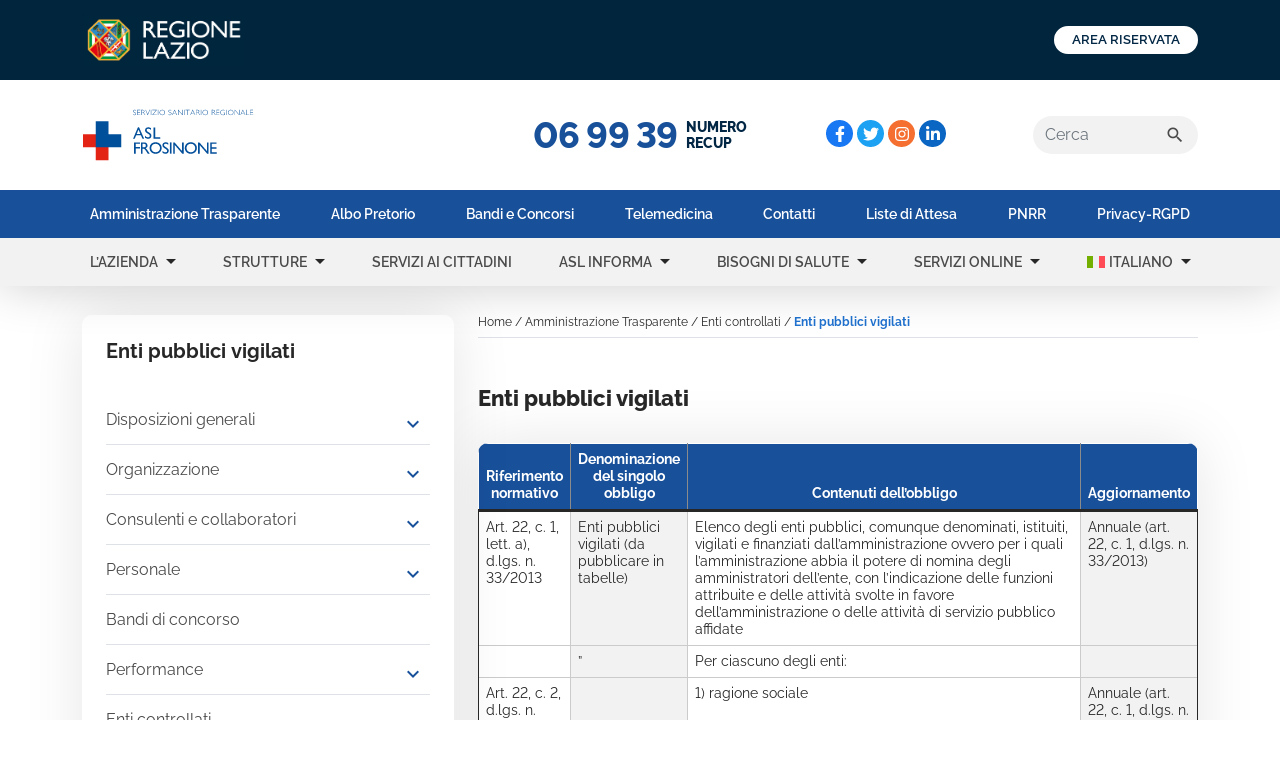

--- FILE ---
content_type: text/html; charset=UTF-8
request_url: https://www.asl.fr.it/amministrazione-trasparente/enti-controllati/enti-pubblici-vigilati/
body_size: 26698
content:
<!doctype html>
<html lang="it-IT">
<head>
	<meta charset="UTF-8">
	<meta name="viewport" content="width=device-width, initial-scale=1">
		
	<link rel="profile" href="https://gmpg.org/xfn/11">  
	<link rel="apple-touch-icon" sizes="180x180" href="https://www.asl.fr.it/wp-content/themes/asl/assets/images/favicon/apple-touch-icon.png">
	<link rel="icon" type="image/png" sizes="32x32" href="https://www.asl.fr.it/wp-content/themes/asl/assets/images/favicon/favicon-32x32.png">
	<link rel="icon" type="image/png" sizes="16x16" href="https://www.asl.fr.it/wp-content/themes/asl/assets/images/favicon/favicon-16x16.png">
	<link rel="manifest" href="https://www.asl.fr.it/wp-content/themes/asl/assets/images/favicon/site.webmanifest">
	<link rel="shortcut icon" href="https://www.asl.fr.it/wp-content/themes/asl/assets/images/favicon/favicon.ico">
	<meta name="msapplication-TileColor" content="#2d89ef">
	<meta name="msapplication-config" content="https://www.asl.fr.it/wp-content/themes/asl/assets/images/favicon/browserconfig.xml">
	<meta name="theme-color" content="#ffffff">
    <link rel="stylesheet" href="https://cdn.jsdelivr.net/npm/sweetalert2@11.1.4/dist/sweetalert2.min.css">
    <script src="https://cdn.jsdelivr.net/npm/sweetalert2@11.1.4/dist/sweetalert2.all.min.js"></script>

  
    <link rel="stylesheet" href="https://www.asl.fr.it/wp-content/themes/asl/custom.css?v=1.1.5">
  
  <script>
  (function () {
  var s = document.createElement("script"),
  e = !document.body ? document.querySelector("head") : document.body;
  s.src = "https://acsbapp.com/apps/app/dist/js/app.js";
  s.async = true;
  s.onload = function () {
  acsbJS.init({
  statementLink: "",
  footerHtml: '<a href="https://www.accessiway.com/it/home/" target="_blank">AccessiWay. The Web Accessibility Solution</a>',
  hideMobile: false,
  hideTrigger: false,
  language: "it",
  position: "left",
  leadColor: "#0069fb",
  triggerColor: "#004fce",
  triggerRadius: "50%",
  triggerPositionX: "left",
  triggerPositionY: "bottom",
  triggerIcon: "people",
  triggerSize: "medium",
  triggerOffsetX: 20,
  triggerOffsetY: 20,
  mobile: {
  triggerSize: "medium",
  triggerPositionX: "left",
  triggerPositionY: "bottom",
  triggerOffsetX: 10,
  triggerOffsetY: 10,
  triggerRadius: "50%",
  },
  });
  };
  e.appendChild(s);
  })();
  </script>

	<meta name='robots' content='index, follow, max-image-preview:large, max-snippet:-1, max-video-preview:-1' />

	<!-- This site is optimized with the Yoast SEO plugin v26.5 - https://yoast.com/wordpress/plugins/seo/ -->
	<title>Enti pubblici vigilati | ASL Frosinone</title>
	<link rel="canonical" href="https://www.asl.fr.it/amministrazione-trasparente/enti-controllati/enti-pubblici-vigilati/" />
	<meta property="og:locale" content="it_IT" />
	<meta property="og:type" content="article" />
	<meta property="og:title" content="Enti pubblici vigilati | ASL Frosinone" />
	<meta property="og:description" content="Riferimento normativo Denominazione del singolo obbligo Contenuti dell&#8217;obbligo Aggiornamento Art. 22, c. 1, lett. a), d.lgs. n. 33/2013 Enti pubblici vigilati (da pubblicare in tabelle) Elenco degli enti pubblici, comunque denominati, istituiti, vigilati e finanziati dall&#8217;amministrazione ovvero per i quali l&#8217;amministrazione abbia il potere di nomina degli amministratori dell&#8217;ente, con l&#8217;indicazione delle funzioni attribuite e [&hellip;]" />
	<meta property="og:url" content="https://www.asl.fr.it/amministrazione-trasparente/enti-controllati/enti-pubblici-vigilati/" />
	<meta property="og:site_name" content="ASL Frosinone" />
	<meta property="article:modified_time" content="2022-05-30T07:35:49+00:00" />
	<meta name="twitter:card" content="summary_large_image" />
	<meta name="twitter:label1" content="Tempo di lettura stimato" />
	<meta name="twitter:data1" content="2 minuti" />
	<script type="application/ld+json" class="yoast-schema-graph">{"@context":"https://schema.org","@graph":[{"@type":"WebPage","@id":"https://www.asl.fr.it/amministrazione-trasparente/enti-controllati/enti-pubblici-vigilati/","url":"https://www.asl.fr.it/amministrazione-trasparente/enti-controllati/enti-pubblici-vigilati/","name":"Enti pubblici vigilati | ASL Frosinone","isPartOf":{"@id":"https://www.asl.fr.it/#website"},"datePublished":"2022-02-28T07:49:20+00:00","dateModified":"2022-05-30T07:35:49+00:00","breadcrumb":{"@id":"https://www.asl.fr.it/amministrazione-trasparente/enti-controllati/enti-pubblici-vigilati/#breadcrumb"},"inLanguage":"it-IT","potentialAction":[{"@type":"ReadAction","target":["https://www.asl.fr.it/amministrazione-trasparente/enti-controllati/enti-pubblici-vigilati/"]}]},{"@type":"BreadcrumbList","@id":"https://www.asl.fr.it/amministrazione-trasparente/enti-controllati/enti-pubblici-vigilati/#breadcrumb","itemListElement":[{"@type":"ListItem","position":1,"name":"Home","item":"https://www.asl.fr.it/"},{"@type":"ListItem","position":2,"name":"Amministrazione Trasparente","item":"https://www.asl.fr.it/amministrazione-trasparente/"},{"@type":"ListItem","position":3,"name":"Enti controllati","item":"https://www.asl.fr.it/amministrazione-trasparente/enti-controllati/"},{"@type":"ListItem","position":4,"name":"Enti pubblici vigilati"}]},{"@type":"WebSite","@id":"https://www.asl.fr.it/#website","url":"https://www.asl.fr.it/","name":"ASL Frosinone","description":"","potentialAction":[{"@type":"SearchAction","target":{"@type":"EntryPoint","urlTemplate":"https://www.asl.fr.it/?s={search_term_string}"},"query-input":{"@type":"PropertyValueSpecification","valueRequired":true,"valueName":"search_term_string"}}],"inLanguage":"it-IT"}]}</script>
	<!-- / Yoast SEO plugin. -->


<style id='wp-img-auto-sizes-contain-inline-css'>
img:is([sizes=auto i],[sizes^="auto," i]){contain-intrinsic-size:3000px 1500px}
/*# sourceURL=wp-img-auto-sizes-contain-inline-css */
</style>
<link rel='stylesheet' id='wp-block-library-css' href='https://www.asl.fr.it/wp-includes/css/dist/block-library/style.min.css?ver=319880f27dea73586a26813a62a52e56' media='all' />
<style id='global-styles-inline-css'>
:root{--wp--preset--aspect-ratio--square: 1;--wp--preset--aspect-ratio--4-3: 4/3;--wp--preset--aspect-ratio--3-4: 3/4;--wp--preset--aspect-ratio--3-2: 3/2;--wp--preset--aspect-ratio--2-3: 2/3;--wp--preset--aspect-ratio--16-9: 16/9;--wp--preset--aspect-ratio--9-16: 9/16;--wp--preset--color--black: #000000;--wp--preset--color--cyan-bluish-gray: #abb8c3;--wp--preset--color--white: #ffffff;--wp--preset--color--pale-pink: #f78da7;--wp--preset--color--vivid-red: #cf2e2e;--wp--preset--color--luminous-vivid-orange: #ff6900;--wp--preset--color--luminous-vivid-amber: #fcb900;--wp--preset--color--light-green-cyan: #7bdcb5;--wp--preset--color--vivid-green-cyan: #00d084;--wp--preset--color--pale-cyan-blue: #8ed1fc;--wp--preset--color--vivid-cyan-blue: #0693e3;--wp--preset--color--vivid-purple: #9b51e0;--wp--preset--gradient--vivid-cyan-blue-to-vivid-purple: linear-gradient(135deg,rgb(6,147,227) 0%,rgb(155,81,224) 100%);--wp--preset--gradient--light-green-cyan-to-vivid-green-cyan: linear-gradient(135deg,rgb(122,220,180) 0%,rgb(0,208,130) 100%);--wp--preset--gradient--luminous-vivid-amber-to-luminous-vivid-orange: linear-gradient(135deg,rgb(252,185,0) 0%,rgb(255,105,0) 100%);--wp--preset--gradient--luminous-vivid-orange-to-vivid-red: linear-gradient(135deg,rgb(255,105,0) 0%,rgb(207,46,46) 100%);--wp--preset--gradient--very-light-gray-to-cyan-bluish-gray: linear-gradient(135deg,rgb(238,238,238) 0%,rgb(169,184,195) 100%);--wp--preset--gradient--cool-to-warm-spectrum: linear-gradient(135deg,rgb(74,234,220) 0%,rgb(151,120,209) 20%,rgb(207,42,186) 40%,rgb(238,44,130) 60%,rgb(251,105,98) 80%,rgb(254,248,76) 100%);--wp--preset--gradient--blush-light-purple: linear-gradient(135deg,rgb(255,206,236) 0%,rgb(152,150,240) 100%);--wp--preset--gradient--blush-bordeaux: linear-gradient(135deg,rgb(254,205,165) 0%,rgb(254,45,45) 50%,rgb(107,0,62) 100%);--wp--preset--gradient--luminous-dusk: linear-gradient(135deg,rgb(255,203,112) 0%,rgb(199,81,192) 50%,rgb(65,88,208) 100%);--wp--preset--gradient--pale-ocean: linear-gradient(135deg,rgb(255,245,203) 0%,rgb(182,227,212) 50%,rgb(51,167,181) 100%);--wp--preset--gradient--electric-grass: linear-gradient(135deg,rgb(202,248,128) 0%,rgb(113,206,126) 100%);--wp--preset--gradient--midnight: linear-gradient(135deg,rgb(2,3,129) 0%,rgb(40,116,252) 100%);--wp--preset--font-size--small: 13px;--wp--preset--font-size--medium: 20px;--wp--preset--font-size--large: 36px;--wp--preset--font-size--x-large: 42px;--wp--preset--spacing--20: 0.44rem;--wp--preset--spacing--30: 0.67rem;--wp--preset--spacing--40: 1rem;--wp--preset--spacing--50: 1.5rem;--wp--preset--spacing--60: 2.25rem;--wp--preset--spacing--70: 3.38rem;--wp--preset--spacing--80: 5.06rem;--wp--preset--shadow--natural: 6px 6px 9px rgba(0, 0, 0, 0.2);--wp--preset--shadow--deep: 12px 12px 50px rgba(0, 0, 0, 0.4);--wp--preset--shadow--sharp: 6px 6px 0px rgba(0, 0, 0, 0.2);--wp--preset--shadow--outlined: 6px 6px 0px -3px rgb(255, 255, 255), 6px 6px rgb(0, 0, 0);--wp--preset--shadow--crisp: 6px 6px 0px rgb(0, 0, 0);}:where(.is-layout-flex){gap: 0.5em;}:where(.is-layout-grid){gap: 0.5em;}body .is-layout-flex{display: flex;}.is-layout-flex{flex-wrap: wrap;align-items: center;}.is-layout-flex > :is(*, div){margin: 0;}body .is-layout-grid{display: grid;}.is-layout-grid > :is(*, div){margin: 0;}:where(.wp-block-columns.is-layout-flex){gap: 2em;}:where(.wp-block-columns.is-layout-grid){gap: 2em;}:where(.wp-block-post-template.is-layout-flex){gap: 1.25em;}:where(.wp-block-post-template.is-layout-grid){gap: 1.25em;}.has-black-color{color: var(--wp--preset--color--black) !important;}.has-cyan-bluish-gray-color{color: var(--wp--preset--color--cyan-bluish-gray) !important;}.has-white-color{color: var(--wp--preset--color--white) !important;}.has-pale-pink-color{color: var(--wp--preset--color--pale-pink) !important;}.has-vivid-red-color{color: var(--wp--preset--color--vivid-red) !important;}.has-luminous-vivid-orange-color{color: var(--wp--preset--color--luminous-vivid-orange) !important;}.has-luminous-vivid-amber-color{color: var(--wp--preset--color--luminous-vivid-amber) !important;}.has-light-green-cyan-color{color: var(--wp--preset--color--light-green-cyan) !important;}.has-vivid-green-cyan-color{color: var(--wp--preset--color--vivid-green-cyan) !important;}.has-pale-cyan-blue-color{color: var(--wp--preset--color--pale-cyan-blue) !important;}.has-vivid-cyan-blue-color{color: var(--wp--preset--color--vivid-cyan-blue) !important;}.has-vivid-purple-color{color: var(--wp--preset--color--vivid-purple) !important;}.has-black-background-color{background-color: var(--wp--preset--color--black) !important;}.has-cyan-bluish-gray-background-color{background-color: var(--wp--preset--color--cyan-bluish-gray) !important;}.has-white-background-color{background-color: var(--wp--preset--color--white) !important;}.has-pale-pink-background-color{background-color: var(--wp--preset--color--pale-pink) !important;}.has-vivid-red-background-color{background-color: var(--wp--preset--color--vivid-red) !important;}.has-luminous-vivid-orange-background-color{background-color: var(--wp--preset--color--luminous-vivid-orange) !important;}.has-luminous-vivid-amber-background-color{background-color: var(--wp--preset--color--luminous-vivid-amber) !important;}.has-light-green-cyan-background-color{background-color: var(--wp--preset--color--light-green-cyan) !important;}.has-vivid-green-cyan-background-color{background-color: var(--wp--preset--color--vivid-green-cyan) !important;}.has-pale-cyan-blue-background-color{background-color: var(--wp--preset--color--pale-cyan-blue) !important;}.has-vivid-cyan-blue-background-color{background-color: var(--wp--preset--color--vivid-cyan-blue) !important;}.has-vivid-purple-background-color{background-color: var(--wp--preset--color--vivid-purple) !important;}.has-black-border-color{border-color: var(--wp--preset--color--black) !important;}.has-cyan-bluish-gray-border-color{border-color: var(--wp--preset--color--cyan-bluish-gray) !important;}.has-white-border-color{border-color: var(--wp--preset--color--white) !important;}.has-pale-pink-border-color{border-color: var(--wp--preset--color--pale-pink) !important;}.has-vivid-red-border-color{border-color: var(--wp--preset--color--vivid-red) !important;}.has-luminous-vivid-orange-border-color{border-color: var(--wp--preset--color--luminous-vivid-orange) !important;}.has-luminous-vivid-amber-border-color{border-color: var(--wp--preset--color--luminous-vivid-amber) !important;}.has-light-green-cyan-border-color{border-color: var(--wp--preset--color--light-green-cyan) !important;}.has-vivid-green-cyan-border-color{border-color: var(--wp--preset--color--vivid-green-cyan) !important;}.has-pale-cyan-blue-border-color{border-color: var(--wp--preset--color--pale-cyan-blue) !important;}.has-vivid-cyan-blue-border-color{border-color: var(--wp--preset--color--vivid-cyan-blue) !important;}.has-vivid-purple-border-color{border-color: var(--wp--preset--color--vivid-purple) !important;}.has-vivid-cyan-blue-to-vivid-purple-gradient-background{background: var(--wp--preset--gradient--vivid-cyan-blue-to-vivid-purple) !important;}.has-light-green-cyan-to-vivid-green-cyan-gradient-background{background: var(--wp--preset--gradient--light-green-cyan-to-vivid-green-cyan) !important;}.has-luminous-vivid-amber-to-luminous-vivid-orange-gradient-background{background: var(--wp--preset--gradient--luminous-vivid-amber-to-luminous-vivid-orange) !important;}.has-luminous-vivid-orange-to-vivid-red-gradient-background{background: var(--wp--preset--gradient--luminous-vivid-orange-to-vivid-red) !important;}.has-very-light-gray-to-cyan-bluish-gray-gradient-background{background: var(--wp--preset--gradient--very-light-gray-to-cyan-bluish-gray) !important;}.has-cool-to-warm-spectrum-gradient-background{background: var(--wp--preset--gradient--cool-to-warm-spectrum) !important;}.has-blush-light-purple-gradient-background{background: var(--wp--preset--gradient--blush-light-purple) !important;}.has-blush-bordeaux-gradient-background{background: var(--wp--preset--gradient--blush-bordeaux) !important;}.has-luminous-dusk-gradient-background{background: var(--wp--preset--gradient--luminous-dusk) !important;}.has-pale-ocean-gradient-background{background: var(--wp--preset--gradient--pale-ocean) !important;}.has-electric-grass-gradient-background{background: var(--wp--preset--gradient--electric-grass) !important;}.has-midnight-gradient-background{background: var(--wp--preset--gradient--midnight) !important;}.has-small-font-size{font-size: var(--wp--preset--font-size--small) !important;}.has-medium-font-size{font-size: var(--wp--preset--font-size--medium) !important;}.has-large-font-size{font-size: var(--wp--preset--font-size--large) !important;}.has-x-large-font-size{font-size: var(--wp--preset--font-size--x-large) !important;}
/*# sourceURL=global-styles-inline-css */
</style>

<style id='classic-theme-styles-inline-css'>
/*! This file is auto-generated */
.wp-block-button__link{color:#fff;background-color:#32373c;border-radius:9999px;box-shadow:none;text-decoration:none;padding:calc(.667em + 2px) calc(1.333em + 2px);font-size:1.125em}.wp-block-file__button{background:#32373c;color:#fff;text-decoration:none}
/*# sourceURL=/wp-includes/css/classic-themes.min.css */
</style>
<link rel='stylesheet' id='wpml-menu-item-0-css' href='https://www.asl.fr.it/wp-content/plugins/sitepress-multilingual-cms/templates/language-switchers/menu-item/style.min.css?ver=1' media='all' />
<link rel='stylesheet' id='asl-frosinone-style-bootstrap-css' href='https://www.asl.fr.it/wp-content/themes/asl/assets/vendor/bootstrap/css/bootstrap.custom.min.css?ver=1.0.0' media='all' />
<link rel='stylesheet' id='asl-frosinone-style-slick-css' href='https://www.asl.fr.it/wp-content/themes/asl/assets/vendor/slick/slick.css?ver=1.0.0' media='all' />
<link rel='stylesheet' id='asl-frosinone-style-slick-theme-css' href='https://www.asl.fr.it/wp-content/themes/asl/assets/vendor/slick/slick-theme.css?ver=1.0.0' media='all' />
<link rel='stylesheet' id='asl-frosinone-style-css' href='https://www.asl.fr.it/wp-content/themes/asl/style.css?ver=1.0.0' media='all' />
<link rel='stylesheet' id='asl-frosinone-style-print-css' href='https://www.asl.fr.it/wp-content/themes/asl/assets/css/print.css?ver=1.0.0' media='print' />
<link rel='stylesheet' id='mo_customer_validation_form_main_css-css' href='https://www.asl.fr.it/wp-content/plugins/miniorange-otp-verification/includes/css/mo_forms_css.css?version=5.4.4&#038;ver=5.4.4' media='all' />
<link rel='stylesheet' id='wp-block-table-css' href='https://www.asl.fr.it/wp-includes/blocks/table/style.min.css?ver=319880f27dea73586a26813a62a52e56' media='all' />
<script id="wpml-cookie-js-extra">
var wpml_cookies = {"wp-wpml_current_language":{"value":"it","expires":1,"path":"/"}};
var wpml_cookies = {"wp-wpml_current_language":{"value":"it","expires":1,"path":"/"}};
//# sourceURL=wpml-cookie-js-extra
</script>
<script src="https://www.asl.fr.it/wp-content/plugins/sitepress-multilingual-cms/res/js/cookies/language-cookie.js?ver=486900" id="wpml-cookie-js" defer data-wp-strategy="defer"></script>
<script src="https://www.asl.fr.it/wp-includes/js/jquery/jquery.min.js?ver=3.7.1" id="jquery-core-js"></script>
<script src="https://www.asl.fr.it/wp-includes/js/jquery/jquery-migrate.min.js?ver=3.4.1" id="jquery-migrate-js"></script>
<meta name="generator" content="WPML ver:4.8.6 stt:48,1,4,3,19,27,40,41,44,2;" />
</head>

<body class="wp-singular page-template-default page page-id-1341 page-child parent-pageid-1338 wp-theme-asl no-sidebar">
<div id="page" class="site">

	<header id="header-main">
    
    <div id="top-bar" class="navbar navbar-light top-bar">
      <div class="container-fluid container-lgx">
        <a class="navbar-brand" href="https://www.regione.lazio.it/">
          <img src="https://www.asl.fr.it/wp-content/themes/asl/assets/images/logo-regione-lazio.jpg" width="164" height="52" alt="Logo Regione Lazio">
        </a>
        <a href="https://portaledeldipendente.aslfrosinone.it/" target="_blank" class="btn btn-sm btn-outline-secondary button-login px-2 px-lg-3 text-uppercase" type="button">AREA RISERVATA</a>
      </div>
    </div>    <!-- SECOND TOP BAR -->
    <div id="bottom-top-bar" class="navbar navbar-light bottom-top-bar">
      <div class="container-fluid container-lgx">
        <div class="col">
                    <a class="navbar-brand d-inline-block p-0" href="https://www.asl.fr.it">
            <img src="https://www.asl.fr.it/wp-content/themes/asl/assets/images/logo-asl-frosinone-nuovo.svg" width="172" height="52" alt="ASL Frosinone">
          </a>
                  </div>
        <div class="col d-none d-lgx-block">
          
    	<div class="num-recup d-flex align-items-center justify-content-center">
			<span class="num-recup_num me-2">06 99 39</span>
			<span class="num-recup_label text-uppercase">Numero <br />
Recup</span>
		</div>        </div>
        <div class="col-4 position-relative d-none d-lgx-flex align-items-center">
          
			<nav class="social-head">
				<ul>
			<li>
				<a href="https://www.facebook.com/aslfrosinone" target="_blank" style="background-color: #1877f2" title="Facebook">
					<svg xmlns="http://www.w3.org/2000/svg" viewBox="0 0 320 512"><!-- Font Awesome Pro 5.15.4 by @fontawesome - https://fontawesome.com License - https://fontawesome.com/license (Commercial License) --><path d="M279.14 288l14.22-92.66h-88.91v-60.13c0-25.35 12.42-50.06 52.24-50.06h40.42V6.26S260.43 0 225.36 0c-73.22 0-121.08 44.38-121.08 124.72v70.62H22.89V288h81.39v224h100.17V288z"/></svg> 
				</a>
			</li>
			<li>
				<a href="https://twitter.com/AslFrosinone" target="_blank" style="background-color: #1da1f2" title="Twitter">
					<svg xmlns="http://www.w3.org/2000/svg" viewBox="0 0 512 512"><!-- Font Awesome Pro 5.15.4 by @fontawesome - https://fontawesome.com License - https://fontawesome.com/license (Commercial License) --><path d="M459.37 151.716c.325 4.548.325 9.097.325 13.645 0 138.72-105.583 298.558-298.558 298.558-59.452 0-114.68-17.219-161.137-47.106 8.447.974 16.568 1.299 25.34 1.299 49.055 0 94.213-16.568 130.274-44.832-46.132-.975-84.792-31.188-98.112-72.772 6.498.974 12.995 1.624 19.818 1.624 9.421 0 18.843-1.3 27.614-3.573-48.081-9.747-84.143-51.98-84.143-102.985v-1.299c13.969 7.797 30.214 12.67 47.431 13.319-28.264-18.843-46.781-51.005-46.781-87.391 0-19.492 5.197-37.36 14.294-52.954 51.655 63.675 129.3 105.258 216.365 109.807-1.624-7.797-2.599-15.918-2.599-24.04 0-57.828 46.782-104.934 104.934-104.934 30.213 0 57.502 12.67 76.67 33.137 23.715-4.548 46.456-13.32 66.599-25.34-7.798 24.366-24.366 44.833-46.132 57.827 21.117-2.273 41.584-8.122 60.426-16.243-14.292 20.791-32.161 39.308-52.628 54.253z"/></svg> 
				</a>
			</li>
			<li>
				<a href="https://www.instagram.com/aslfrosinone/" target="_blank" style="background-color: #f46f30" title="Instagram">
					<svg xmlns="http://www.w3.org/2000/svg" viewBox="0 0 448 512"><!-- Font Awesome Pro 5.15.4 by @fontawesome - https://fontawesome.com License - https://fontawesome.com/license (Commercial License) --><path d="M224.1 141c-63.6 0-114.9 51.3-114.9 114.9s51.3 114.9 114.9 114.9S339 319.5 339 255.9 287.7 141 224.1 141zm0 189.6c-41.1 0-74.7-33.5-74.7-74.7s33.5-74.7 74.7-74.7 74.7 33.5 74.7 74.7-33.6 74.7-74.7 74.7zm146.4-194.3c0 14.9-12 26.8-26.8 26.8-14.9 0-26.8-12-26.8-26.8s12-26.8 26.8-26.8 26.8 12 26.8 26.8zm76.1 27.2c-1.7-35.9-9.9-67.7-36.2-93.9-26.2-26.2-58-34.4-93.9-36.2-37-2.1-147.9-2.1-184.9 0-35.8 1.7-67.6 9.9-93.9 36.1s-34.4 58-36.2 93.9c-2.1 37-2.1 147.9 0 184.9 1.7 35.9 9.9 67.7 36.2 93.9s58 34.4 93.9 36.2c37 2.1 147.9 2.1 184.9 0 35.9-1.7 67.7-9.9 93.9-36.2 26.2-26.2 34.4-58 36.2-93.9 2.1-37 2.1-147.8 0-184.8zM398.8 388c-7.8 19.6-22.9 34.7-42.6 42.6-29.5 11.7-99.5 9-132.1 9s-102.7 2.6-132.1-9c-19.6-7.8-34.7-22.9-42.6-42.6-11.7-29.5-9-99.5-9-132.1s-2.6-102.7 9-132.1c7.8-19.6 22.9-34.7 42.6-42.6 29.5-11.7 99.5-9 132.1-9s102.7-2.6 132.1 9c19.6 7.8 34.7 22.9 42.6 42.6 11.7 29.5 9 99.5 9 132.1s2.7 102.7-9 132.1z"/></svg>  
				</a>
			</li>
			<li>
				<a href="https://www.linkedin.com/company/aslfrosinone" target="_blank" style="background-color: #0a66c2" title="Linkedin">
					<svg xmlns="http://www.w3.org/2000/svg" viewBox="0 0 448 512"><!-- Font Awesome Pro 5.15.4 by @fontawesome - https://fontawesome.com License - https://fontawesome.com/license (Commercial License) --><path d="M100.28 448H7.4V148.9h92.88zM53.79 108.1C24.09 108.1 0 83.5 0 53.8a53.79 53.79 0 0 1 107.58 0c0 29.7-24.1 54.3-53.79 54.3zM447.9 448h-92.68V302.4c0-34.7-.7-79.2-48.29-79.2-48.29 0-55.69 37.7-55.69 76.7V448h-92.78V148.9h89.08v40.8h1.3c12.4-23.5 42.69-48.3 87.88-48.3 94 0 111.28 61.9 111.28 142.3V448z"/></svg>
				</a>
			</li>
				</ul>
    	</nav>          <div class="searchform">
            <form role="search" aria-label="" method="get" class="search-form searchform_form navbar-form d-none d-sm-block" action="https://www.asl.fr.it/">
											<label class="screen-reader-text">
                     		<span>Cerca:</span>
                     	</label>
											<div class="input-group justify-content-end">

												<input type="search" class="search-field form-control" placeholder="Cerca" value="" name="s" aria-label="Cerca">
												<div class="input-group-btn">
													<button type="submit" class="search-submit btn d-inline-flex align-items-center" value="Cerca">
														<span class="material-icons fs-5">search</span>
													</button>
												</div>
											</div>
										</form>          </div><!-- search bar desktop -->
        </div>
        <!-- search and toggle menu on mobile -->
        <button id="search-btn" class="btn--rounded d-inline-flex align-items-center justify-content-center d-lgx-none me-3">
          <span class="material-icons open">search</span>
          <span class="material-icons close">close</span>
        </button>
        <button id="menu-btn" class="navbar-toggler btn--rounded d-inline-flex align-items-center justify-content-center d-lgx-none" type="button">
          <span class="material-icons open">menu</span>
          <span class="material-icons close">close</span>
        </button>
      </div>
    </div><!-- bottom-bar -->
  </header>

  <div id="menu-wrapper" class="menu-wrapper">
    <div class="menu-wrapper-inner">
      <!-- LEGAL MENU -->
      <nav class="navbar navbar-light navbar-expand-lgx legal-menu">
        <div class="container">
          <ul id="menu-menu-utilita" class="navbar-nav justify-content-between w-100"><li id="menu-item-wpml-ls-2-en" class="menu-item wpml-ls-slot-2 wpml-ls-item wpml-ls-item-en wpml-ls-menu-item wpml-ls-first-item menu-item-type-wpml_ls_menu_item menu-item-object-wpml_ls_menu_item menu-item-wpml-ls-2-en nav-item text-lgx-center" role="menuitem"><a class="nav-link" href="https://www.asl.fr.it/en/transparent-administration/controlled-entities/public-supervised-bodies/" aria-label="Passa a English" role="menuitem"><img
            class="wpml-ls-flag"
            src="https://www.asl.fr.it/wp-content/plugins/sitepress-multilingual-cms/res/flags/en.svg"
            alt=""
            
            
    /><span class="wpml-ls-native" lang="en">English</span></a></li>
<li id="menu-item-wpml-ls-2-it" class="menu-item wpml-ls-slot-2 wpml-ls-item wpml-ls-item-it wpml-ls-current-language wpml-ls-menu-item menu-item-type-wpml_ls_menu_item menu-item-object-wpml_ls_menu_item menu-item-wpml-ls-2-it nav-item text-lgx-center" role="menuitem"><a class="nav-link" href="https://www.asl.fr.it/amministrazione-trasparente/enti-controllati/enti-pubblici-vigilati/" role="menuitem"><img
            class="wpml-ls-flag"
            src="https://www.asl.fr.it/wp-content/plugins/sitepress-multilingual-cms/res/flags/it.svg"
            alt=""
            
            
    /><span class="wpml-ls-native" lang="it">Italiano</span></a></li>
<li id="menu-item-wpml-ls-2-ro" class="menu-item wpml-ls-slot-2 wpml-ls-item wpml-ls-item-ro wpml-ls-menu-item menu-item-type-wpml_ls_menu_item menu-item-object-wpml_ls_menu_item menu-item-wpml-ls-2-ro nav-item text-lgx-center" role="menuitem"><a class="nav-link" href="https://www.asl.fr.it/ro/administrare-transparenta/entitati-controlate/organisme-supravegheate-de-public/" aria-label="Passa a Română" role="menuitem"><img
            class="wpml-ls-flag"
            src="https://www.asl.fr.it/wp-content/plugins/sitepress-multilingual-cms/res/flags/ro.svg"
            alt=""
            
            
    /><span class="wpml-ls-native" lang="ro">Română</span></a></li>
<li id="menu-item-wpml-ls-2-fr" class="menu-item wpml-ls-slot-2 wpml-ls-item wpml-ls-item-fr wpml-ls-menu-item menu-item-type-wpml_ls_menu_item menu-item-object-wpml_ls_menu_item menu-item-wpml-ls-2-fr nav-item text-lgx-center" role="menuitem"><a class="nav-link" href="https://www.asl.fr.it/fr/administration-transparente/entites-controlees/organismes-publics-vigiles/" aria-label="Passa a Français" role="menuitem"><img
            class="wpml-ls-flag"
            src="https://www.asl.fr.it/wp-content/plugins/sitepress-multilingual-cms/res/flags/fr.svg"
            alt=""
            
            
    /><span class="wpml-ls-native" lang="fr">Français</span></a></li>
<li id="menu-item-wpml-ls-2-es" class="menu-item wpml-ls-slot-2 wpml-ls-item wpml-ls-item-es wpml-ls-menu-item menu-item-type-wpml_ls_menu_item menu-item-object-wpml_ls_menu_item menu-item-wpml-ls-2-es nav-item text-lgx-center" role="menuitem"><a class="nav-link" href="https://www.asl.fr.it/es/administracion-transparente/entidades-controladas/entes-publicos-vigilados/" aria-label="Passa a Español" role="menuitem"><img
            class="wpml-ls-flag"
            src="https://www.asl.fr.it/wp-content/plugins/sitepress-multilingual-cms/res/flags/es.svg"
            alt=""
            
            
    /><span class="wpml-ls-native" lang="es">Español</span></a></li>
<li id="menu-item-wpml-ls-2-de" class="menu-item wpml-ls-slot-2 wpml-ls-item wpml-ls-item-de wpml-ls-menu-item menu-item-type-wpml_ls_menu_item menu-item-object-wpml_ls_menu_item menu-item-wpml-ls-2-de nav-item text-lgx-center" role="menuitem"><a class="nav-link" href="https://www.asl.fr.it/de/administration-transparent/kontrollierte-stellen/offentlich-rechtliche-aufsichtliche-korperschaften/" aria-label="Passa a Deutsch" role="menuitem"><img
            class="wpml-ls-flag"
            src="https://www.asl.fr.it/wp-content/plugins/sitepress-multilingual-cms/res/flags/de.svg"
            alt=""
            
            
    /><span class="wpml-ls-native" lang="de">Deutsch</span></a></li>
<li id="menu-item-wpml-ls-2-pt-pt" class="menu-item wpml-ls-slot-2 wpml-ls-item wpml-ls-item-pt-pt wpml-ls-menu-item menu-item-type-wpml_ls_menu_item menu-item-object-wpml_ls_menu_item menu-item-wpml-ls-2-pt-pt nav-item text-lgx-center" role="menuitem"><a class="nav-link" href="https://www.asl.fr.it/pt-pt/administracao-transparente/entidades-controladas-pt-pt/orgaos-publicos-fiscalizados/" aria-label="Passa a Português" role="menuitem"><img
            class="wpml-ls-flag"
            src="https://www.asl.fr.it/wp-content/plugins/sitepress-multilingual-cms/res/flags/pt-pt.svg"
            alt=""
            
            
    /><span class="wpml-ls-native" lang="pt-pt">Português</span></a></li>
<li id="menu-item-wpml-ls-2-sq" class="menu-item wpml-ls-slot-2 wpml-ls-item wpml-ls-item-sq wpml-ls-menu-item menu-item-type-wpml_ls_menu_item menu-item-object-wpml_ls_menu_item menu-item-wpml-ls-2-sq nav-item text-lgx-center" role="menuitem"><a class="nav-link" href="https://www.asl.fr.it/sq/administrim-transparent/subjektet-e-kontrolluara/organet-e-mbikeqyrura-nga-publiku/" aria-label="Passa a Albanian" role="menuitem"><img
            class="wpml-ls-flag"
            src="https://www.asl.fr.it/wp-content/plugins/sitepress-multilingual-cms/res/flags/sq.svg"
            alt=""
            
            
    /><span class="wpml-ls-native" lang="sq">Albanian</span></a></li>
<li id="menu-item-wpml-ls-2-ga" class="menu-item wpml-ls-slot-2 wpml-ls-item wpml-ls-item-ga wpml-ls-menu-item menu-item-type-wpml_ls_menu_item menu-item-object-wpml_ls_menu_item menu-item-wpml-ls-2-ga nav-item text-lgx-center" role="menuitem"><a class="nav-link" href="https://www.asl.fr.it/ga/riarachan-tredhearcach/eintiteas-rialaithe/comhlachtai-faoi-mhaoirseacht-phoibli/" aria-label="Passa a Gaeilge" role="menuitem"><img
            class="wpml-ls-flag"
            src="https://www.asl.fr.it/wp-content/plugins/sitepress-multilingual-cms/res/flags/ga.svg"
            alt=""
            
            
    /><span class="wpml-ls-native" lang="ga">Gaeilge</span></a></li>
<li id="menu-item-wpml-ls-2-pl" class="menu-item wpml-ls-slot-2 wpml-ls-item wpml-ls-item-pl wpml-ls-menu-item wpml-ls-last-item menu-item-type-wpml_ls_menu_item menu-item-object-wpml_ls_menu_item menu-item-wpml-ls-2-pl nav-item text-lgx-center" role="menuitem"><a class="nav-link" href="https://www.asl.fr.it/pl/transparentno-administracyjny/jednostki-kontrolowane/organy-nadzorowane-przez-organy-publiczne/" aria-label="Passa a Polski" role="menuitem"><img
            class="wpml-ls-flag"
            src="https://www.asl.fr.it/wp-content/plugins/sitepress-multilingual-cms/res/flags/pl.svg"
            alt=""
            
            
    /><span class="wpml-ls-native" lang="pl">Polski</span></a></li>
<li id="menu-item-2049" class="menu-item menu-item-type-post_type menu-item-object-page current-page-ancestor menu-item-2049 nav-item text-lgx-center" role="menuitem"><a class="nav-link" href="https://www.asl.fr.it/amministrazione-trasparente/">Amministrazione Trasparente</a></li>
<li id="menu-item-2165" class="menu-item menu-item-type-post_type menu-item-object-page menu-item-2165 nav-item text-lgx-center" role="menuitem"><a class="nav-link" href="https://www.asl.fr.it/albo-pretorio/">Albo Pretorio</a></li>
<li id="menu-item-10" class="menu-item menu-item-type-custom menu-item-object-custom menu-item-10 nav-item text-lgx-center" role="menuitem"><a class="nav-link" href="/bandi">Bandi e Concorsi</a></li>
<li id="menu-item-9014" class="menu-item menu-item-type-post_type menu-item-object-page menu-item-9014 nav-item text-lgx-center" role="menuitem"><a class="nav-link" href="https://www.asl.fr.it/telemedicina/">Telemedicina</a></li>
<li id="menu-item-2052" class="menu-item menu-item-type-post_type menu-item-object-page menu-item-2052 nav-item text-lgx-center" role="menuitem"><a class="nav-link" href="https://www.asl.fr.it/contatti/">Contatti</a></li>
<li id="menu-item-9939" class="menu-item menu-item-type-custom menu-item-object-custom menu-item-has-children menu-item-9939 dropdown nav-item text-lgx-center" role="menuitem"><a class="nav-link" href="https://www.asl.fr.it/liste-di-attesa-2/">Liste di Attesa</a></li>
<li id="menu-item-81141" class="menu-item menu-item-type-post_type menu-item-object-page menu-item-81141 nav-item text-lgx-center" role="menuitem"><a class="nav-link" href="https://www.asl.fr.it/attuazione-misure-pnrr/">PNRR</a></li>
<li id="menu-item-81573" class="menu-item menu-item-type-post_type menu-item-object-page menu-item-privacy-policy menu-item-81573 nav-item text-lgx-center" role="menuitem"><a class="nav-link" href="https://www.asl.fr.it/privacy-rgpd/">Privacy-RGPD</a></li>
</ul>        </div>
      </nav>
      <!-- MAIN MENU -->
      <nav class="navbar navbar-light navbar-expand-lgx main-menu">
        <div class="container">
          <ul id="menu-main" class="navbar-nav justify-content-between w-100"><li id="menu-item-2087" class="menu-item menu-item-type-post_type menu-item-object-page menu-item-has-children menu-item-2087 dropdown nav-item text-lgx-center" role="menuitem"><a class="nav-link" href="https://www.asl.fr.it/azienda/">L&#8217;azienda </a><span id="menu-item-dropdown-2087" class="dropdown-toggle d-inline-flex align-items-center justify-content-center transition-text-color" role="button" data-bs-toggle="dropdown" data-bs-target="#menu-content-item-2087" role="button" aria-expanded="false" aria-controls="menu-content-item-2087" ><span class="material-icons">arrow_drop_down</span></span>
<ul role="menu" class="dropdown-menu" aria-labelledby="menu-item-dropdown-2087">
	<li id="menu-item-2372" class="menu-item menu-item-type-post_type menu-item-object-page menu-item-2372" role="menuitem"><a class="dropdown-item border-bottom d-flex align-items-center" href="https://www.asl.fr.it/azienda/direzione-strategica/"><span class="material-icons arrow-link-menu">chevron_right</span> Direzione Strategica</a></li>
	<li id="menu-item-2373" class="menu-item menu-item-type-post_type menu-item-object-page menu-item-2373" role="menuitem"><a class="dropdown-item border-bottom d-flex align-items-center" href="https://www.asl.fr.it/azienda/comitati-e-commissioni/"><span class="material-icons arrow-link-menu">chevron_right</span> Comitati e Commissioni</a></li>
	<li id="menu-item-2374" class="menu-item menu-item-type-post_type menu-item-object-page menu-item-2374" role="menuitem"><a class="dropdown-item border-bottom d-flex align-items-center" href="https://www.asl.fr.it/azienda/unita-funzionali-in-staff-alla-direzione-strategica/"><span class="material-icons arrow-link-menu">chevron_right</span> Unità Funzionali</a></li>
	<li id="menu-item-2375" class="menu-item menu-item-type-post_type menu-item-object-page menu-item-2375" role="menuitem"><a class="dropdown-item border-bottom d-flex align-items-center" href="https://www.asl.fr.it/azienda/strutture-in-staff-alla-direzione-strategica/"><span class="material-icons arrow-link-menu">chevron_right</span> Strutture</a></li>
	<li id="menu-item-2376" class="menu-item menu-item-type-post_type menu-item-object-page menu-item-2376" role="menuitem"><a class="dropdown-item border-bottom d-flex align-items-center" href="https://www.asl.fr.it/azienda/area-tecnico-amministrativa/"><span class="material-icons arrow-link-menu">chevron_right</span> Area Tecnico Amministrativa</a></li>
	<li id="menu-item-2377" class="menu-item menu-item-type-post_type menu-item-object-page menu-item-2377" role="menuitem"><a class="dropdown-item border-bottom d-flex align-items-center" href="https://www.asl.fr.it/azienda/codice-di-comportamento/"><span class="material-icons arrow-link-menu">chevron_right</span> Codice di Comportamento</a></li>
</ul>
</li>
<li id="menu-item-3657" class="menu-item menu-item-type-post_type menu-item-object-page menu-item-has-children menu-item-3657 dropdown nav-item text-lgx-center" role="menuitem"><a class="nav-link" href="https://www.asl.fr.it/strutture/">Strutture </a><span id="menu-item-dropdown-3657" class="dropdown-toggle d-inline-flex align-items-center justify-content-center transition-text-color" role="button" data-bs-toggle="dropdown" data-bs-target="#menu-content-item-3657" role="button" aria-expanded="false" aria-controls="menu-content-item-3657" ><span class="material-icons">arrow_drop_down</span></span>
<ul role="menu" class="dropdown-menu" aria-labelledby="menu-item-dropdown-3657">
	<li id="menu-item-3658" class="menu-item menu-item-type-post_type menu-item-object-page menu-item-3658" role="menuitem"><a class="dropdown-item border-bottom d-flex align-items-center" href="https://www.asl.fr.it/strutture/distretti-sanitari/"><span class="material-icons arrow-link-menu">chevron_right</span> Distretti Sanitari</a></li>
	<li id="menu-item-3785" class="menu-item menu-item-type-post_type menu-item-object-page menu-item-3785" role="menuitem"><a class="dropdown-item border-bottom d-flex align-items-center" href="https://www.asl.fr.it/strutture/presidi-ospedalieri/"><span class="material-icons arrow-link-menu">chevron_right</span> Presidi Ospedalieri</a></li>
	<li id="menu-item-4293" class="menu-item menu-item-type-post_type menu-item-object-page menu-item-4293" role="menuitem"><a class="dropdown-item border-bottom d-flex align-items-center" href="https://www.asl.fr.it/strutture/dipartimenti/"><span class="material-icons arrow-link-menu">chevron_right</span> Dipartimenti</a></li>
	<li id="menu-item-4292" class="menu-item menu-item-type-post_type menu-item-object-page menu-item-4292" role="menuitem"><a class="dropdown-item border-bottom d-flex align-items-center" href="https://www.asl.fr.it/strutture/presidi-sanitari/"><span class="material-icons arrow-link-menu">chevron_right</span> Presidi Sanitari</a></li>
	<li id="menu-item-4291" class="menu-item menu-item-type-post_type menu-item-object-page menu-item-4291" role="menuitem"><a class="dropdown-item border-bottom d-flex align-items-center" href="https://www.asl.fr.it/strutture/case-della-salute/"><span class="material-icons arrow-link-menu">chevron_right</span> Case della Salute</a></li>
	<li id="menu-item-4296" class="menu-item menu-item-type-post_type menu-item-object-page menu-item-4296" role="menuitem"><a class="dropdown-item border-bottom d-flex align-items-center" href="https://www.asl.fr.it/strutture/ambufest-ambulatori-di-cure-primarie/"><span class="material-icons arrow-link-menu">chevron_right</span> Ambufest, ambulatori di cure primarie</a></li>
	<li id="menu-item-4295" class="menu-item menu-item-type-post_type menu-item-object-page menu-item-4295" role="menuitem"><a class="dropdown-item border-bottom d-flex align-items-center" href="https://www.asl.fr.it/strutture/udi/"><span class="material-icons arrow-link-menu">chevron_right</span> UDI – Unità di Degenza Infermieristica</a></li>
	<li id="menu-item-4294" class="menu-item menu-item-type-post_type menu-item-object-page menu-item-4294" role="menuitem"><a class="dropdown-item border-bottom d-flex align-items-center" href="https://www.asl.fr.it/strutture/strutture-accreditate/"><span class="material-icons arrow-link-menu">chevron_right</span> Strutture Accreditate</a></li>
</ul>
</li>
<li id="menu-item-21" class="menu-item menu-item-type-custom menu-item-object-custom menu-item-21 nav-item text-lgx-center" role="menuitem"><a class="nav-link" href="/servizi">Servizi ai cittadini</a></li>
<li id="menu-item-316" class="menu-item menu-item-type-custom menu-item-object-custom menu-item-has-children menu-item-316 dropdown nav-item text-lgx-center" role="menuitem"><a class="nav-link" href="/asl-informa">ASL informa </a><span id="menu-item-dropdown-316" class="dropdown-toggle d-inline-flex align-items-center justify-content-center transition-text-color" role="button" data-bs-toggle="dropdown" data-bs-target="#menu-content-item-316" role="button" aria-expanded="false" aria-controls="menu-content-item-316" ><span class="material-icons">arrow_drop_down</span></span>
<ul role="menu" class="dropdown-menu" aria-labelledby="menu-item-dropdown-316">
	<li id="menu-item-346" class="menu-item menu-item-type-custom menu-item-object-custom menu-item-346" role="menuitem"><a class="dropdown-item border-bottom d-flex align-items-center" href="/asl-informa/primo-piano"><span class="material-icons arrow-link-menu">chevron_right</span> Primo piano</a></li>
	<li id="menu-item-347" class="menu-item menu-item-type-custom menu-item-object-custom menu-item-347" role="menuitem"><a class="dropdown-item border-bottom d-flex align-items-center" href="/asl-informa/farmainforma"><span class="material-icons arrow-link-menu">chevron_right</span> Farmainforma</a></li>
	<li id="menu-item-348" class="menu-item menu-item-type-custom menu-item-object-custom menu-item-348" role="menuitem"><a class="dropdown-item border-bottom d-flex align-items-center" href="/asl-informa/eventi-formativi"><span class="material-icons arrow-link-menu">chevron_right</span> Eventi formativi</a></li>
	<li id="menu-item-9753" class="menu-item menu-item-type-post_type menu-item-object-page menu-item-9753" role="menuitem"><a class="dropdown-item border-bottom d-flex align-items-center" href="https://www.asl.fr.it/pubblicazioni-scientifiche/"><span class="material-icons arrow-link-menu">chevron_right</span> Pubblicazioni scientifiche</a></li>
	<li id="menu-item-95585" class="menu-item menu-item-type-custom menu-item-object-custom menu-item-95585" role="menuitem"><a class="dropdown-item border-bottom d-flex align-items-center" href="/comunicati-stampa"><span class="material-icons arrow-link-menu">chevron_right</span> Comunicati Stampa</a></li>
	<li id="menu-item-95584" class="menu-item menu-item-type-custom menu-item-object-custom menu-item-95584" role="menuitem"><a class="dropdown-item border-bottom d-flex align-items-center" href="/rassegna-stampa/"><span class="material-icons arrow-link-menu">chevron_right</span> Rassegna Stampa</a></li>
</ul>
</li>
<li id="menu-item-317" class="menu-item menu-item-type-custom menu-item-object-custom menu-item-has-children menu-item-317 dropdown nav-item text-lgx-center" role="menuitem"><a class="nav-link" href="#">Bisogni di salute </a><span id="menu-item-dropdown-317" class="dropdown-toggle d-inline-flex align-items-center justify-content-center transition-text-color" role="button" data-bs-toggle="dropdown" data-bs-target="#menu-content-item-317" role="button" aria-expanded="false" aria-controls="menu-content-item-317" ><span class="material-icons">arrow_drop_down</span></span>
<ul role="menu" class="dropdown-menu" aria-labelledby="menu-item-dropdown-317">
	<li id="menu-item-319" class="menu-item menu-item-type-custom menu-item-object-custom menu-item-319" role="menuitem"><a class="dropdown-item border-bottom d-flex align-items-center" href="/farmacie"><span class="material-icons arrow-link-menu">chevron_right</span> Farmacie</a></li>
	<li id="menu-item-318" class="menu-item menu-item-type-custom menu-item-object-custom menu-item-318" role="menuitem"><a class="dropdown-item border-bottom d-flex align-items-center" href="/medici-medicina-generale"><span class="material-icons arrow-link-menu">chevron_right</span> Medici di medicina generale</a></li>
	<li id="menu-item-320" class="menu-item menu-item-type-custom menu-item-object-custom menu-item-320" role="menuitem"><a class="dropdown-item border-bottom d-flex align-items-center" href="/pediatri-libera-scelta"><span class="material-icons arrow-link-menu">chevron_right</span> Pediatri di libera scelta</a></li>
	<li id="menu-item-321" class="menu-item menu-item-type-custom menu-item-object-custom menu-item-321" role="menuitem"><a class="dropdown-item border-bottom d-flex align-items-center" href="/strutture-accreditate"><span class="material-icons arrow-link-menu">chevron_right</span> Strutture accreditate</a></li>
</ul>
</li>
<li id="menu-item-322" class="menu-item menu-item-type-custom menu-item-object-custom menu-item-has-children menu-item-322 dropdown nav-item text-lgx-center" role="menuitem"><a class="nav-link" href="#">Servizi online </a><span id="menu-item-dropdown-322" class="dropdown-toggle d-inline-flex align-items-center justify-content-center transition-text-color" role="button" data-bs-toggle="dropdown" data-bs-target="#menu-content-item-322" role="button" aria-expanded="false" aria-controls="menu-content-item-322" ><span class="material-icons">arrow_drop_down</span></span>
<ul role="menu" class="dropdown-menu" aria-labelledby="menu-item-dropdown-322">
	<li id="menu-item-87389" class="menu-item menu-item-type-custom menu-item-object-custom menu-item-87389" role="menuitem"><a class="dropdown-item border-bottom d-flex align-items-center" href="https://salutelazio.it/recup-prenota-smart"><span class="material-icons arrow-link-menu">chevron_right</span> Salute Lazio Prenota Smart</a></li>
	<li id="menu-item-323" class="menu-item menu-item-type-custom menu-item-object-custom menu-item-323" role="menuitem"><a target="_blank" class="dropdown-item border-bottom d-flex align-items-center" href="https://www.salutelazio.it/scarica-il-tuo-referto"><span class="material-icons arrow-link-menu">chevron_right</span> Referti laboratori analisi</a></li>
	<li id="menu-item-81108" class="menu-item menu-item-type-custom menu-item-object-custom menu-item-81108" role="menuitem"><a class="dropdown-item border-bottom d-flex align-items-center" href="https://www.salutelazio.it/group/guest/fascicolo-sanitario-elettronico"><span class="material-icons arrow-link-menu">chevron_right</span> Fascicolo Sanitario Elettronico &#8211; Regione Lazio</a></li>
</ul>
</li>
<li id="menu-item-wpml-ls-3-it" class="menu-item wpml-ls-slot-3 wpml-ls-item wpml-ls-item-it wpml-ls-current-language wpml-ls-menu-item menu-item-type-wpml_ls_menu_item menu-item-object-wpml_ls_menu_item menu-item-has-children menu-item-wpml-ls-3-it dropdown nav-item text-lgx-center" role="menuitem"><a class="nav-link" href="https://www.asl.fr.it/amministrazione-trasparente/enti-controllati/enti-pubblici-vigilati/" role="menuitem"><img
            class="wpml-ls-flag"
            src="https://www.asl.fr.it/wp-content/plugins/sitepress-multilingual-cms/res/flags/it.svg"
            alt=""
            
            
    /><span class="wpml-ls-native" lang="it">Italiano</span> </a><span id="menu-item-dropdown-wpml-ls-3-it" class="dropdown-toggle d-inline-flex align-items-center justify-content-center transition-text-color" role="button" data-bs-toggle="dropdown" data-bs-target="#menu-content-item-wpml-ls-3-it" role="button" aria-expanded="false" aria-controls="menu-content-item-wpml-ls-3-it" ><span class="material-icons">arrow_drop_down</span></span>
<ul role="menu" class="dropdown-menu" aria-labelledby="menu-item-dropdown-wpml-ls-3-it">
	<li id="menu-item-wpml-ls-3-en" class="menu-item wpml-ls-slot-3 wpml-ls-item wpml-ls-item-en wpml-ls-menu-item wpml-ls-first-item menu-item-type-wpml_ls_menu_item menu-item-object-wpml_ls_menu_item menu-item-wpml-ls-3-en" role="menuitem"><a class="dropdown-item border-bottom d-flex align-items-center" href="https://www.asl.fr.it/en/transparent-administration/controlled-entities/public-supervised-bodies/" aria-label="Passa a English" role="menuitem"><span class="material-icons arrow-link-menu">chevron_right</span> <img
            class="wpml-ls-flag"
            src="https://www.asl.fr.it/wp-content/plugins/sitepress-multilingual-cms/res/flags/en.svg"
            alt=""
            
            
    /><span class="wpml-ls-native" lang="en">English</span></a></li>
	<li id="menu-item-wpml-ls-3-ro" class="menu-item wpml-ls-slot-3 wpml-ls-item wpml-ls-item-ro wpml-ls-menu-item menu-item-type-wpml_ls_menu_item menu-item-object-wpml_ls_menu_item menu-item-wpml-ls-3-ro" role="menuitem"><a class="dropdown-item border-bottom d-flex align-items-center" href="https://www.asl.fr.it/ro/administrare-transparenta/entitati-controlate/organisme-supravegheate-de-public/" aria-label="Passa a Română" role="menuitem"><span class="material-icons arrow-link-menu">chevron_right</span> <img
            class="wpml-ls-flag"
            src="https://www.asl.fr.it/wp-content/plugins/sitepress-multilingual-cms/res/flags/ro.svg"
            alt=""
            
            
    /><span class="wpml-ls-native" lang="ro">Română</span></a></li>
	<li id="menu-item-wpml-ls-3-fr" class="menu-item wpml-ls-slot-3 wpml-ls-item wpml-ls-item-fr wpml-ls-menu-item menu-item-type-wpml_ls_menu_item menu-item-object-wpml_ls_menu_item menu-item-wpml-ls-3-fr" role="menuitem"><a class="dropdown-item border-bottom d-flex align-items-center" href="https://www.asl.fr.it/fr/administration-transparente/entites-controlees/organismes-publics-vigiles/" aria-label="Passa a Français" role="menuitem"><span class="material-icons arrow-link-menu">chevron_right</span> <img
            class="wpml-ls-flag"
            src="https://www.asl.fr.it/wp-content/plugins/sitepress-multilingual-cms/res/flags/fr.svg"
            alt=""
            
            
    /><span class="wpml-ls-native" lang="fr">Français</span></a></li>
	<li id="menu-item-wpml-ls-3-es" class="menu-item wpml-ls-slot-3 wpml-ls-item wpml-ls-item-es wpml-ls-menu-item menu-item-type-wpml_ls_menu_item menu-item-object-wpml_ls_menu_item menu-item-wpml-ls-3-es" role="menuitem"><a class="dropdown-item border-bottom d-flex align-items-center" href="https://www.asl.fr.it/es/administracion-transparente/entidades-controladas/entes-publicos-vigilados/" aria-label="Passa a Español" role="menuitem"><span class="material-icons arrow-link-menu">chevron_right</span> <img
            class="wpml-ls-flag"
            src="https://www.asl.fr.it/wp-content/plugins/sitepress-multilingual-cms/res/flags/es.svg"
            alt=""
            
            
    /><span class="wpml-ls-native" lang="es">Español</span></a></li>
	<li id="menu-item-wpml-ls-3-de" class="menu-item wpml-ls-slot-3 wpml-ls-item wpml-ls-item-de wpml-ls-menu-item menu-item-type-wpml_ls_menu_item menu-item-object-wpml_ls_menu_item menu-item-wpml-ls-3-de" role="menuitem"><a class="dropdown-item border-bottom d-flex align-items-center" href="https://www.asl.fr.it/de/administration-transparent/kontrollierte-stellen/offentlich-rechtliche-aufsichtliche-korperschaften/" aria-label="Passa a Deutsch" role="menuitem"><span class="material-icons arrow-link-menu">chevron_right</span> <img
            class="wpml-ls-flag"
            src="https://www.asl.fr.it/wp-content/plugins/sitepress-multilingual-cms/res/flags/de.svg"
            alt=""
            
            
    /><span class="wpml-ls-native" lang="de">Deutsch</span></a></li>
	<li id="menu-item-wpml-ls-3-pt-pt" class="menu-item wpml-ls-slot-3 wpml-ls-item wpml-ls-item-pt-pt wpml-ls-menu-item menu-item-type-wpml_ls_menu_item menu-item-object-wpml_ls_menu_item menu-item-wpml-ls-3-pt-pt" role="menuitem"><a class="dropdown-item border-bottom d-flex align-items-center" href="https://www.asl.fr.it/pt-pt/administracao-transparente/entidades-controladas-pt-pt/orgaos-publicos-fiscalizados/" aria-label="Passa a Português" role="menuitem"><span class="material-icons arrow-link-menu">chevron_right</span> <img
            class="wpml-ls-flag"
            src="https://www.asl.fr.it/wp-content/plugins/sitepress-multilingual-cms/res/flags/pt-pt.svg"
            alt=""
            
            
    /><span class="wpml-ls-native" lang="pt-pt">Português</span></a></li>
	<li id="menu-item-wpml-ls-3-sq" class="menu-item wpml-ls-slot-3 wpml-ls-item wpml-ls-item-sq wpml-ls-menu-item menu-item-type-wpml_ls_menu_item menu-item-object-wpml_ls_menu_item menu-item-wpml-ls-3-sq" role="menuitem"><a class="dropdown-item border-bottom d-flex align-items-center" href="https://www.asl.fr.it/sq/administrim-transparent/subjektet-e-kontrolluara/organet-e-mbikeqyrura-nga-publiku/" aria-label="Passa a Albanian" role="menuitem"><span class="material-icons arrow-link-menu">chevron_right</span> <img
            class="wpml-ls-flag"
            src="https://www.asl.fr.it/wp-content/plugins/sitepress-multilingual-cms/res/flags/sq.svg"
            alt=""
            
            
    /><span class="wpml-ls-native" lang="sq">Albanian</span></a></li>
	<li id="menu-item-wpml-ls-3-ga" class="menu-item wpml-ls-slot-3 wpml-ls-item wpml-ls-item-ga wpml-ls-menu-item menu-item-type-wpml_ls_menu_item menu-item-object-wpml_ls_menu_item menu-item-wpml-ls-3-ga" role="menuitem"><a class="dropdown-item border-bottom d-flex align-items-center" href="https://www.asl.fr.it/ga/riarachan-tredhearcach/eintiteas-rialaithe/comhlachtai-faoi-mhaoirseacht-phoibli/" aria-label="Passa a Gaeilge" role="menuitem"><span class="material-icons arrow-link-menu">chevron_right</span> <img
            class="wpml-ls-flag"
            src="https://www.asl.fr.it/wp-content/plugins/sitepress-multilingual-cms/res/flags/ga.svg"
            alt=""
            
            
    /><span class="wpml-ls-native" lang="ga">Gaeilge</span></a></li>
	<li id="menu-item-wpml-ls-3-pl" class="menu-item wpml-ls-slot-3 wpml-ls-item wpml-ls-item-pl wpml-ls-menu-item wpml-ls-last-item menu-item-type-wpml_ls_menu_item menu-item-object-wpml_ls_menu_item menu-item-wpml-ls-3-pl" role="menuitem"><a class="dropdown-item border-bottom d-flex align-items-center" href="https://www.asl.fr.it/pl/transparentno-administracyjny/jednostki-kontrolowane/organy-nadzorowane-przez-organy-publiczne/" aria-label="Passa a Polski" role="menuitem"><span class="material-icons arrow-link-menu">chevron_right</span> <img
            class="wpml-ls-flag"
            src="https://www.asl.fr.it/wp-content/plugins/sitepress-multilingual-cms/res/flags/pl.svg"
            alt=""
            
            
    /><span class="wpml-ls-native" lang="pl">Polski</span></a></li>
</ul>
</li>
</ul>        </div>
      </nav>
    </div><!-- menu-wrapper-inner -->
  </div><!-- menu-wrapper -->

  <!-- MOBILE SEARCH FORM -->
  <div id="mobile-search-wrapper" class="d-block d-lgx-none">
    <div class="container">
      <form role="search" aria-label="" method="get" class="search-form mobile-searchform my-4" action="https://www.asl.fr.it/">
										<label class="screen-reader-text">
											<span>Cerca:</span>
										</label>
										<div class="input-group input-group--inner-btn">
											<input type="search" class="search-field form-control form-control--no-border" placeholder="Cerca nel sito" value="" name="s" aria-label="Cerca">
											<div class="input-group-append">
												<button type="submit" class="search-submit btn btn-primary" value="Cerca">
													Cerca
												</button>
											</div>
										</div>
									</form>    </div>
  </div><!-- mobile-search-wrapper -->

	
		<!-- INNER PAGE -->
		<div class="container-lgx section--pt-xxs">
    	<div class="page-grid">
					<!-- Sidebar Top -->
			<div class="sidebar-top mb-lgx-5">
				<!-- page menu -->
				<div class="page-menu rounded-sm">
					<button id="page-menu__title" class="page-menu__title accordion-button accordion-button--custom rounded-sm p-4 collapsed" type="button" data-bs-toggle="collapse" data-bs-target="#page-menu__container" aria-expanded="false" aria-controls="page-menu__container">
						Enti pubblici vigilati					</button>
					<div id="page-menu__container" class="page-menu__container rounded-sm collapse" aria-labelledby="page-menu__title">
						<div class="menu-amministrazione-trasparente-container"><ul id="menu-amministrazione-trasparente" class="page-menu__menu list-unstyled pt-2 pb-4 px-4 mb-0"><li id="menu-item-444" class="menu-item menu-item-type-post_type menu-item-object-page menu-item-has-children menu-item-444 border-bottom" role="menuitem"><a class="transition-text-color align-top" href="https://www.asl.fr.it/amministrazione-trasparente/disposizioni-generali/">Disposizioni generali </a><span class="d-inline-flex align-items-center justify-content-end transition-text-color collapsed" data-bs-toggle="collapse" data-bs-target="#menu-content-item-444" role="button" aria-expanded="false" aria-controls="menu-content-item-444" ><span class="material-icons arrow-link-menu arrow-link-menu--sidebar transition-text-color">expand_more</span></span>
<ul role="menu" class="ps-3 collapse" id="menu-content-item-444">
	<li id="menu-item-472" class="menu-item menu-item-type-post_type menu-item-object-page menu-item-472" role="menuitem"><a class="transition-text-color align-top" href="https://www.asl.fr.it/amministrazione-trasparente/disposizioni-generali/piano-triennale-per-la-prevenzione-della-corruzione-e-della-trasparenza/">Piano triennale per la prevenzione della corruzione e della trasparenza</a></li>
	<li id="menu-item-484" class="menu-item menu-item-type-post_type menu-item-object-page menu-item-484" role="menuitem"><a class="transition-text-color align-top" href="https://www.asl.fr.it/amministrazione-trasparente/disposizioni-generali/atti-generali/">Atti Generali</a></li>
	<li id="menu-item-483" class="menu-item menu-item-type-post_type menu-item-object-page menu-item-483" role="menuitem"><a class="transition-text-color align-top" href="https://www.asl.fr.it/amministrazione-trasparente/disposizioni-generali/oneri-informativi-per-cittadini-e-imprese/">Oneri informativi per cittadini e imprese</a></li>
	<li id="menu-item-488" class="menu-item menu-item-type-post_type menu-item-object-page menu-item-488" role="menuitem"><a class="transition-text-color align-top" href="https://www.asl.fr.it/amministrazione-trasparente/disposizioni-generali/burocrazia-zero/">Burocrazia zero</a></li>
</ul>
</li>
<li id="menu-item-492" class="menu-item menu-item-type-post_type menu-item-object-page menu-item-has-children menu-item-492 border-bottom" role="menuitem"><a class="transition-text-color align-top" href="https://www.asl.fr.it/amministrazione-trasparente/organizzazione/">Organizzazione </a><span class="d-inline-flex align-items-center justify-content-end transition-text-color collapsed" data-bs-toggle="collapse" data-bs-target="#menu-content-item-492" role="button" aria-expanded="false" aria-controls="menu-content-item-492" ><span class="material-icons arrow-link-menu arrow-link-menu--sidebar transition-text-color">expand_more</span></span>
<ul role="menu" class="ps-3 collapse" id="menu-content-item-492">
	<li id="menu-item-496" class="menu-item menu-item-type-post_type menu-item-object-page menu-item-496" role="menuitem"><a class="transition-text-color align-top" href="https://www.asl.fr.it/amministrazione-trasparente/organizzazione/titolari-di-incarichi-politici-di-amministrazione-di-direzione-o-di-governo/">Titolari di incarichi politici, di amministrazione, di direzione o di governo</a></li>
	<li id="menu-item-505" class="menu-item menu-item-type-post_type menu-item-object-page menu-item-505" role="menuitem"><a class="transition-text-color align-top" href="https://www.asl.fr.it/amministrazione-trasparente/organizzazione/sanzione-per-mancata-comunicazione-dei-dati/">Sanzione per mancata comunicazione dei dati</a></li>
	<li id="menu-item-504" class="menu-item menu-item-type-post_type menu-item-object-page menu-item-504" role="menuitem"><a class="transition-text-color align-top" href="https://www.asl.fr.it/amministrazione-trasparente/organizzazione/rendiconti-gruppi-consiliari-regionali-provinciali/">Rendiconti gruppi consiliari regionali / provinciali</a></li>
	<li id="menu-item-535" class="menu-item menu-item-type-post_type menu-item-object-page menu-item-535" role="menuitem"><a class="transition-text-color align-top" href="https://www.asl.fr.it/amministrazione-trasparente/organizzazione/articolazione-degli-uffici/">Articolazione degli uffici</a></li>
	<li id="menu-item-534" class="menu-item menu-item-type-post_type menu-item-object-page menu-item-534" role="menuitem"><a class="transition-text-color align-top" href="https://www.asl.fr.it/amministrazione-trasparente/organizzazione/telefono-e-posta-elettronica/">Telefono e posta elettronica</a></li>
</ul>
</li>
<li id="menu-item-533" class="menu-item menu-item-type-post_type menu-item-object-page menu-item-has-children menu-item-533 border-bottom" role="menuitem"><a class="transition-text-color align-top" href="https://www.asl.fr.it/amministrazione-trasparente/consulenti-e-collaboratori/">Consulenti e collaboratori </a><span class="d-inline-flex align-items-center justify-content-end transition-text-color collapsed" data-bs-toggle="collapse" data-bs-target="#menu-content-item-533" role="button" aria-expanded="false" aria-controls="menu-content-item-533" ><span class="material-icons arrow-link-menu arrow-link-menu--sidebar transition-text-color">expand_more</span></span>
<ul role="menu" class="ps-3 collapse" id="menu-content-item-533">
	<li id="menu-item-536" class="menu-item menu-item-type-post_type menu-item-object-page menu-item-has-children menu-item-536" role="menuitem"><a class="transition-text-color align-top" href="https://www.asl.fr.it/amministrazione-trasparente/consulenti-e-collaboratori/titolari-di-incarichi-di-collaborazione-o-consulenza/">Titolari di incarichi di collaborazione o consulenza </a><span class="d-inline-flex align-items-center justify-content-end transition-text-color collapsed" data-bs-toggle="collapse" data-bs-target="#menu-content-item-536" role="button" aria-expanded="false" aria-controls="menu-content-item-536" ><span class="material-icons arrow-link-menu arrow-link-menu--sidebar transition-text-color">expand_more</span></span>
	<ul role="menu" class="ps-3 collapse" id="menu-content-item-536">
		<li id="menu-item-91403" class="menu-item menu-item-type-post_type menu-item-object-page menu-item-91403" role="menuitem"><a class="transition-text-color align-top" href="https://www.asl.fr.it/amministrazione-trasparente/consulenti-e-collaboratori/titolari-di-incarichi-di-collaborazione-o-consulenza/anno-2025/">Anno 2025</a></li>
		<li id="menu-item-81868" class="menu-item menu-item-type-post_type menu-item-object-page menu-item-has-children menu-item-81868" role="menuitem"><a class="transition-text-color align-top" href="https://www.asl.fr.it/amministrazione-trasparente/consulenti-e-collaboratori/titolari-di-incarichi-di-collaborazione-o-consulenza/anno-2024/">Anno 2024 </a><span class="d-inline-flex align-items-center justify-content-end transition-text-color collapsed" data-bs-toggle="collapse" data-bs-target="#menu-content-item-81868" role="button" aria-expanded="false" aria-controls="menu-content-item-81868" ><span class="material-icons arrow-link-menu arrow-link-menu--sidebar transition-text-color">expand_more</span></span>
		<ul role="menu" class="ps-3 collapse" id="menu-content-item-81868">
			<li id="menu-item-81845" class="menu-item menu-item-type-post_type menu-item-object-page menu-item-81845" role="menuitem"><a class="transition-text-color align-top" href="https://www.asl.fr.it/amministrazione-trasparente/consulenti-e-collaboratori/titolari-di-incarichi-di-collaborazione-o-consulenza/anno-2024/albo-avvocati-2024/">Albo Avvocati 2024</a></li>
			<li id="menu-item-81882" class="menu-item menu-item-type-post_type menu-item-object-page menu-item-81882" role="menuitem"><a class="transition-text-color align-top" href="https://www.asl.fr.it/amministrazione-trasparente/consulenti-e-collaboratori/titolari-di-incarichi-di-collaborazione-o-consulenza/anno-2024/elenco-consulenti-servizi-architettura-e-ingegneria-anno-2024/">Elenco Consulenti – servizi Architettura e Ingegneria anno 2024</a></li>
			<li id="menu-item-82131" class="menu-item menu-item-type-post_type menu-item-object-page menu-item-82131" role="menuitem"><a class="transition-text-color align-top" href="https://www.asl.fr.it/amministrazione-trasparente/consulenti-e-collaboratori/titolari-di-incarichi-di-collaborazione-o-consulenza/anno-2024-titolari-di-incarichi-di-collaborazione-o-consulenza-1-trim/">Anno 2024 – Titolari di incarichi di collaborazione o consulenza – 1° trim</a></li>
		</ul>
</li>
		<li id="menu-item-81772" class="menu-item menu-item-type-post_type menu-item-object-page menu-item-has-children menu-item-81772" role="menuitem"><a class="transition-text-color align-top" href="https://www.asl.fr.it/amministrazione-trasparente/consulenti-e-collaboratori/titolari-di-incarichi-di-collaborazione-o-consulenza/anno-2023/">Anno 2023 </a><span class="d-inline-flex align-items-center justify-content-end transition-text-color collapsed" data-bs-toggle="collapse" data-bs-target="#menu-content-item-81772" role="button" aria-expanded="false" aria-controls="menu-content-item-81772" ><span class="material-icons arrow-link-menu arrow-link-menu--sidebar transition-text-color">expand_more</span></span>
		<ul role="menu" class="ps-3 collapse" id="menu-content-item-81772">
			<li id="menu-item-82132" class="menu-item menu-item-type-post_type menu-item-object-page menu-item-82132" role="menuitem"><a class="transition-text-color align-top" href="https://www.asl.fr.it/amministrazione-trasparente/consulenti-e-collaboratori/titolari-di-incarichi-di-collaborazione-o-consulenza/anno-2023-titolari-di-incarichi-di-collaborazione-o-consulenza/">Anno 2023 – Titolari di incarichi di collaborazione o consulenza</a></li>
		</ul>
</li>
		<li id="menu-item-5920" class="menu-item menu-item-type-post_type menu-item-object-page menu-item-5920" role="menuitem"><a class="transition-text-color align-top" href="https://www.asl.fr.it/amministrazione-trasparente/consulenti-e-collaboratori/titolari-di-incarichi-di-collaborazione-o-consulenza/anno-2022-titolari-di-incarichi-di-collaborazione-o-consulenza/">Anno 2022</a></li>
		<li id="menu-item-547" class="menu-item menu-item-type-post_type menu-item-object-page menu-item-547" role="menuitem"><a class="transition-text-color align-top" href="https://www.asl.fr.it/amministrazione-trasparente/consulenti-e-collaboratori/titolari-di-incarichi-di-collaborazione-o-consulenza/anno-2021-titolari-di-incarichi-di-collaborazione-o-consulenza/">Anno 2021</a></li>
		<li id="menu-item-566" class="menu-item menu-item-type-post_type menu-item-object-page menu-item-566" role="menuitem"><a class="transition-text-color align-top" href="https://www.asl.fr.it/amministrazione-trasparente/consulenti-e-collaboratori/titolari-di-incarichi-di-collaborazione-o-consulenza/anno-2020-titolari-di-incarichi-di-collaborazione-o-consulenza/">Anno 2020</a></li>
		<li id="menu-item-693" class="menu-item menu-item-type-post_type menu-item-object-page menu-item-693" role="menuitem"><a class="transition-text-color align-top" href="https://www.asl.fr.it/amministrazione-trasparente/consulenti-e-collaboratori/titolari-di-incarichi-di-collaborazione-o-consulenza/anno-2019-titolari-di-incarichi-di-collaborazione-o-consulenza/">Anno 2019</a></li>
		<li id="menu-item-692" class="menu-item menu-item-type-post_type menu-item-object-page menu-item-692" role="menuitem"><a class="transition-text-color align-top" href="https://www.asl.fr.it/amministrazione-trasparente/consulenti-e-collaboratori/titolari-di-incarichi-di-collaborazione-o-consulenza/anno-2018-titolari-di-incarichi-di-collaborazione-o-consulenza/">Anno 2018</a></li>
		<li id="menu-item-691" class="menu-item menu-item-type-post_type menu-item-object-page menu-item-691" role="menuitem"><a class="transition-text-color align-top" href="https://www.asl.fr.it/amministrazione-trasparente/consulenti-e-collaboratori/titolari-di-incarichi-di-collaborazione-o-consulenza/anno-2017-titolari-di-incarichi-di-collaborazione-o-consulenza/">Anno 2017</a></li>
		<li id="menu-item-690" class="menu-item menu-item-type-post_type menu-item-object-page menu-item-690" role="menuitem"><a class="transition-text-color align-top" href="https://www.asl.fr.it/amministrazione-trasparente/consulenti-e-collaboratori/titolari-di-incarichi-di-collaborazione-o-consulenza/anno-2016-titolari-di-incarichi-di-collaborazione-o-consulenza/">Anno 2016</a></li>
		<li id="menu-item-689" class="menu-item menu-item-type-post_type menu-item-object-page menu-item-689" role="menuitem"><a class="transition-text-color align-top" href="https://www.asl.fr.it/amministrazione-trasparente/consulenti-e-collaboratori/titolari-di-incarichi-di-collaborazione-o-consulenza/anno-2015-titolari-di-incarichi-di-collaborazione-o-consulenza/">Anno 2015</a></li>
		<li id="menu-item-688" class="menu-item menu-item-type-post_type menu-item-object-page menu-item-688" role="menuitem"><a class="transition-text-color align-top" href="https://www.asl.fr.it/amministrazione-trasparente/consulenti-e-collaboratori/titolari-di-incarichi-di-collaborazione-o-consulenza/anno-2014-titolari-di-incarichi-di-collaborazione-o-consulenza/">Anno 2014</a></li>
		<li id="menu-item-694" class="menu-item menu-item-type-post_type menu-item-object-page menu-item-has-children menu-item-694" role="menuitem"><a class="transition-text-color align-top" href="https://www.asl.fr.it/amministrazione-trasparente/consulenti-e-collaboratori/titolari-di-incarichi-di-collaborazione-o-consulenza/curricula-consulenti-e-collaboratori/">Curricula Consulenti e Collaboratori </a><span class="d-inline-flex align-items-center justify-content-end transition-text-color collapsed" data-bs-toggle="collapse" data-bs-target="#menu-content-item-694" role="button" aria-expanded="false" aria-controls="menu-content-item-694" ><span class="material-icons arrow-link-menu arrow-link-menu--sidebar transition-text-color">expand_more</span></span>
		<ul role="menu" class="ps-3 collapse" id="menu-content-item-694">
			<li id="menu-item-82286" class="menu-item menu-item-type-post_type menu-item-object-page menu-item-82286" role="menuitem"><a class="transition-text-color align-top" href="https://www.asl.fr.it/amministrazione-trasparente/consulenti-e-collaboratori/titolari-di-incarichi-di-collaborazione-o-consulenza/curricula-consulenti-e-collaboratori/curricula-avvocati-ammessi-al-patrocinio-della-asl-di-frosinone-anno-2024/">Curricula Avvocati ammessi al patrocinio della ASL di Frosinone anno 2024</a></li>
			<li id="menu-item-695" class="menu-item menu-item-type-post_type menu-item-object-page menu-item-695" role="menuitem"><a class="transition-text-color align-top" href="https://www.asl.fr.it/amministrazione-trasparente/consulenti-e-collaboratori/titolari-di-incarichi-di-collaborazione-o-consulenza/curricula-consulenti-e-collaboratori/curricula-avvocati-ammessi-al-patrocinio-della-asl-di-frosinone-anno-2020/">Curricula Avvocati ammessi al patrocinio della ASL di Frosinone anno 2020</a></li>
			<li id="menu-item-752" class="menu-item menu-item-type-post_type menu-item-object-page menu-item-752" role="menuitem"><a class="transition-text-color align-top" href="https://www.asl.fr.it/amministrazione-trasparente/consulenti-e-collaboratori/titolari-di-incarichi-di-collaborazione-o-consulenza/curricula-consulenti-e-collaboratori/curricula-avvocati-ammessi-al-patrocinio-della-asl-di-frosinone-ante-anno-2020/">Curricula Avvocati ammessi al patrocinio della ASL di Frosinone ante anno 2020</a></li>
		</ul>
</li>
		<li id="menu-item-969" class="menu-item menu-item-type-post_type menu-item-object-page menu-item-969" role="menuitem"><a class="transition-text-color align-top" href="https://www.asl.fr.it/amministrazione-trasparente/consulenti-e-collaboratori/titolari-di-incarichi-di-collaborazione-o-consulenza/curricula-incarichi-professionali-a-partita-iva/">Curricula Incarichi Professionali a Partita Iva</a></li>
		<li id="menu-item-971" class="menu-item menu-item-type-post_type menu-item-object-page menu-item-971" role="menuitem"><a class="transition-text-color align-top" href="https://www.asl.fr.it/amministrazione-trasparente/consulenti-e-collaboratori/titolari-di-incarichi-di-collaborazione-o-consulenza/curricula-incarichi-professionali-a-partita-iva-medici-biologi-psicologi/">Curricula Incarichi Professionali a Partita Iva Medici Biologi Psicologi</a></li>
		<li id="menu-item-970" class="menu-item menu-item-type-post_type menu-item-object-page menu-item-970" role="menuitem"><a class="transition-text-color align-top" href="https://www.asl.fr.it/amministrazione-trasparente/consulenti-e-collaboratori/titolari-di-incarichi-di-collaborazione-o-consulenza/dichiarazione-insussistenza-conflitti-di-interesse-incarichi-professionali-a-partita-iva/">Dichiarazione Insussistenza Conflitti di Interesse Incarichi Professionali a Partita Iva</a></li>
	</ul>
</li>
</ul>
</li>
<li id="menu-item-1078" class="menu-item menu-item-type-post_type menu-item-object-page menu-item-has-children menu-item-1078 border-bottom" role="menuitem"><a class="transition-text-color align-top" href="https://www.asl.fr.it/amministrazione-trasparente/personale/">Personale </a><span class="d-inline-flex align-items-center justify-content-end transition-text-color collapsed" data-bs-toggle="collapse" data-bs-target="#menu-content-item-1078" role="button" aria-expanded="false" aria-controls="menu-content-item-1078" ><span class="material-icons arrow-link-menu arrow-link-menu--sidebar transition-text-color">expand_more</span></span>
<ul role="menu" class="ps-3 collapse" id="menu-content-item-1078">
	<li id="menu-item-1124" class="menu-item menu-item-type-post_type menu-item-object-page menu-item-has-children menu-item-1124" role="menuitem"><a class="transition-text-color align-top" href="https://www.asl.fr.it/amministrazione-trasparente/personale/titolari-di-incarichi-dirigenziali-amministrativi-di-vertice/">Titolari di incarichi dirigenziali amministrativi di vertice </a><span class="d-inline-flex align-items-center justify-content-end transition-text-color collapsed" data-bs-toggle="collapse" data-bs-target="#menu-content-item-1124" role="button" aria-expanded="false" aria-controls="menu-content-item-1124" ><span class="material-icons arrow-link-menu arrow-link-menu--sidebar transition-text-color">expand_more</span></span>
	<ul role="menu" class="ps-3 collapse" id="menu-content-item-1124">
		<li id="menu-item-56596" class="menu-item menu-item-type-post_type menu-item-object-page menu-item-56596" role="menuitem"><a class="transition-text-color align-top" href="https://www.asl.fr.it/amministrazione-trasparente/personale/titolari-di-incarichi-dirigenziali-amministrativi-di-vertice/direttore-generale-arturo-cavaliere/">Direttore Generale – Arturo Cavaliere</a></li>
		<li id="menu-item-97632" class="menu-item menu-item-type-post_type menu-item-object-page menu-item-97632" role="menuitem"><a class="transition-text-color align-top" href="https://www.asl.fr.it/amministrazione-trasparente/personale/titolari-di-incarichi-dirigenziali-amministrativi-di-vertice/direttore-sanitario-maria-giovanna-colella/">Direttore Sanitario – Maria Giovanna Colella</a></li>
		<li id="menu-item-97633" class="menu-item menu-item-type-post_type menu-item-object-page menu-item-97633" role="menuitem"><a class="transition-text-color align-top" href="https://www.asl.fr.it/amministrazione-trasparente/personale/titolari-di-incarichi-dirigenziali-amministrativi-di-vertice/direttore-amministrativo-giovannino-rossi/">Direttore Amministrativo – Giovannino Rossi</a></li>
	</ul>
</li>
	<li id="menu-item-1123" class="menu-item menu-item-type-post_type menu-item-object-page menu-item-has-children menu-item-1123" role="menuitem"><a class="transition-text-color align-top" href="https://www.asl.fr.it/amministrazione-trasparente/personale/titolari-di-incarichi-dirigenziali-dirigenti-non-generali/">Titolari di incarichi dirigenziali (dirigenti non generali) </a><span class="d-inline-flex align-items-center justify-content-end transition-text-color collapsed" data-bs-toggle="collapse" data-bs-target="#menu-content-item-1123" role="button" aria-expanded="false" aria-controls="menu-content-item-1123" ><span class="material-icons arrow-link-menu arrow-link-menu--sidebar transition-text-color">expand_more</span></span>
	<ul role="menu" class="ps-3 collapse" id="menu-content-item-1123">
		<li id="menu-item-5913" class="menu-item menu-item-type-post_type menu-item-object-page menu-item-5913" role="menuitem"><a class="transition-text-color align-top" href="https://www.asl.fr.it/amministrazione-trasparente/personale/titolari-di-incarichi-dirigenziali-dirigenti-non-generali/dati-stipendiali-dirigenti-di-struttura-complessa/">Dati Stipendiali Dirigenti</a></li>
		<li id="menu-item-6320" class="menu-item menu-item-type-post_type menu-item-object-page menu-item-6320" role="menuitem"><a class="transition-text-color align-top" href="https://www.asl.fr.it/amministrazione-trasparente/personale/titolari-di-incarichi-dirigenziali-dirigenti-non-generali/curricula-dirigenti-a-d/">Curricula Dirigenti A-D</a></li>
		<li id="menu-item-6319" class="menu-item menu-item-type-post_type menu-item-object-page menu-item-6319" role="menuitem"><a class="transition-text-color align-top" href="https://www.asl.fr.it/amministrazione-trasparente/personale/titolari-di-incarichi-dirigenziali-dirigenti-non-generali/curricula-dirigenti-e-o/">Curricula Dirigenti E-O</a></li>
		<li id="menu-item-6318" class="menu-item menu-item-type-post_type menu-item-object-page menu-item-6318" role="menuitem"><a class="transition-text-color align-top" href="https://www.asl.fr.it/amministrazione-trasparente/personale/titolari-di-incarichi-dirigenziali-dirigenti-non-generali/curricula-dirigenti-p-z/">Curricula Dirigenti P-Z</a></li>
	</ul>
</li>
	<li id="menu-item-1231" class="menu-item menu-item-type-post_type menu-item-object-page menu-item-1231" role="menuitem"><a class="transition-text-color align-top" href="https://www.asl.fr.it/amministrazione-trasparente/personale/dirigenti-cessati/">Dirigenti cessati</a></li>
	<li id="menu-item-1230" class="menu-item menu-item-type-post_type menu-item-object-page menu-item-1230" role="menuitem"><a class="transition-text-color align-top" href="https://www.asl.fr.it/amministrazione-trasparente/personale/sanzioni-per-mancata-comunicazione-dei-dati/">Sanzioni per mancata comunicazione dei dati</a></li>
	<li id="menu-item-1229" class="menu-item menu-item-type-post_type menu-item-object-page menu-item-1229" role="menuitem"><a class="transition-text-color align-top" href="https://www.asl.fr.it/amministrazione-trasparente/personale/posizioni-organizzative/">Posizioni organizzative</a></li>
	<li id="menu-item-1228" class="menu-item menu-item-type-post_type menu-item-object-page menu-item-1228" role="menuitem"><a class="transition-text-color align-top" href="https://www.asl.fr.it/amministrazione-trasparente/personale/dotazione-organica/">Dotazione organica</a></li>
	<li id="menu-item-1227" class="menu-item menu-item-type-post_type menu-item-object-page menu-item-1227" role="menuitem"><a class="transition-text-color align-top" href="https://www.asl.fr.it/amministrazione-trasparente/personale/personale-non-a-tempo-indeterminato/">Personale non a tempo indeterminato</a></li>
	<li id="menu-item-1226" class="menu-item menu-item-type-post_type menu-item-object-page menu-item-1226" role="menuitem"><a class="transition-text-color align-top" href="https://www.asl.fr.it/amministrazione-trasparente/personale/tassi-di-assenza/">Tassi di assenza</a></li>
	<li id="menu-item-1225" class="menu-item menu-item-type-post_type menu-item-object-page menu-item-1225" role="menuitem"><a class="transition-text-color align-top" href="https://www.asl.fr.it/amministrazione-trasparente/personale/incarichi-conferiti-e-autorizzati-ai-dipendenti-dirigenti-e-non-dirigenti/">Incarichi conferiti e autorizzati ai dipendenti (dirigenti e non dirigenti)</a></li>
	<li id="menu-item-1224" class="menu-item menu-item-type-post_type menu-item-object-page menu-item-1224" role="menuitem"><a class="transition-text-color align-top" href="https://www.asl.fr.it/amministrazione-trasparente/personale/contrattazione-collettiva/">Contrattazione collettiva</a></li>
	<li id="menu-item-1223" class="menu-item menu-item-type-post_type menu-item-object-page menu-item-1223" role="menuitem"><a class="transition-text-color align-top" href="https://www.asl.fr.it/amministrazione-trasparente/personale/contrattazione-integrativa/">Contrattazione integrativa</a></li>
	<li id="menu-item-1222" class="menu-item menu-item-type-post_type menu-item-object-page menu-item-1222" role="menuitem"><a class="transition-text-color align-top" href="https://www.asl.fr.it/amministrazione-trasparente/personale/oiv/">OIV</a></li>
</ul>
</li>
<li id="menu-item-1232" class="menu-item menu-item-type-post_type menu-item-object-page menu-item-1232 border-bottom" role="menuitem"><a class="transition-text-color align-top" href="https://www.asl.fr.it/amministrazione-trasparente/bandi-di-concorso/">Bandi di concorso</a></li>
<li id="menu-item-1289" class="menu-item menu-item-type-post_type menu-item-object-page menu-item-has-children menu-item-1289 border-bottom" role="menuitem"><a class="transition-text-color align-top" href="https://www.asl.fr.it/amministrazione-trasparente/performance/">Performance </a><span class="d-inline-flex align-items-center justify-content-end transition-text-color collapsed" data-bs-toggle="collapse" data-bs-target="#menu-content-item-1289" role="button" aria-expanded="false" aria-controls="menu-content-item-1289" ><span class="material-icons arrow-link-menu arrow-link-menu--sidebar transition-text-color">expand_more</span></span>
<ul role="menu" class="ps-3 collapse" id="menu-content-item-1289">
	<li id="menu-item-1288" class="menu-item menu-item-type-post_type menu-item-object-page menu-item-1288" role="menuitem"><a class="transition-text-color align-top" href="https://www.asl.fr.it/amministrazione-trasparente/performance/sistema-di-misurazione-e-valutazione-della-performance/">Sistema di misurazione e valutazione della Performance</a></li>
	<li id="menu-item-1287" class="menu-item menu-item-type-post_type menu-item-object-page menu-item-1287" role="menuitem"><a class="transition-text-color align-top" href="https://www.asl.fr.it/amministrazione-trasparente/performance/piano-della-performance/">Piano della Performance</a></li>
	<li id="menu-item-1286" class="menu-item menu-item-type-post_type menu-item-object-page menu-item-1286" role="menuitem"><a class="transition-text-color align-top" href="https://www.asl.fr.it/amministrazione-trasparente/performance/relazione-sulla-performance/">Relazione sulla Performance</a></li>
	<li id="menu-item-1285" class="menu-item menu-item-type-post_type menu-item-object-page menu-item-1285" role="menuitem"><a class="transition-text-color align-top" href="https://www.asl.fr.it/amministrazione-trasparente/performance/ammontare-complessivo-dei-premi/">Ammontare complessivo dei premi</a></li>
	<li id="menu-item-1343" class="menu-item menu-item-type-post_type menu-item-object-page menu-item-1343" role="menuitem"><a class="transition-text-color align-top" href="https://www.asl.fr.it/amministrazione-trasparente/performance/dati-relativi-ai-premi/">Dati relativi ai premi</a></li>
	<li id="menu-item-1342" class="menu-item menu-item-type-post_type menu-item-object-page menu-item-1342" role="menuitem"><a class="transition-text-color align-top" href="https://www.asl.fr.it/amministrazione-trasparente/performance/benessere-organizzativo/">Benessere organizzativo</a></li>
	<li id="menu-item-6002" class="menu-item menu-item-type-post_type menu-item-object-page menu-item-6002" role="menuitem"><a class="transition-text-color align-top" href="https://www.asl.fr.it/amministrazione-trasparente/performance/piano-integrato-di-attivita-e-organizzazione/">Piano Integrato di Attività e Organizzazione</a></li>
	<li id="menu-item-86465" class="menu-item menu-item-type-post_type menu-item-object-page menu-item-has-children menu-item-86465" role="menuitem"><a class="transition-text-color align-top" href="https://www.asl.fr.it/amministrazione-trasparente/performance/obiettivi-di-performance-organizzativa/">Obiettivi di Performance organizzativa </a><span class="d-inline-flex align-items-center justify-content-end transition-text-color collapsed" data-bs-toggle="collapse" data-bs-target="#menu-content-item-86465" role="button" aria-expanded="false" aria-controls="menu-content-item-86465" ><span class="material-icons arrow-link-menu arrow-link-menu--sidebar transition-text-color">expand_more</span></span>
	<ul role="menu" class="ps-3 collapse" id="menu-content-item-86465">
		<li id="menu-item-86650" class="menu-item menu-item-type-post_type menu-item-object-page menu-item-86650" role="menuitem"><a class="transition-text-color align-top" href="https://www.asl.fr.it/amministrazione-trasparente/performance/obiettivi-di-performance-organizzativa/obiettivi-di-performance-organizzativa-2024/">Obiettivi di Performance organizzativa – 2024</a></li>
		<li id="menu-item-104422" class="menu-item menu-item-type-post_type menu-item-object-page menu-item-104422" role="menuitem"><a class="transition-text-color align-top" href="https://www.asl.fr.it/amministrazione-trasparente/performance/obiettivi-di-performance-organizzativa/obbiettivi-di-performance-organizzativa-2025/">Obiettivi di performance organizzativa – 2025</a></li>
	</ul>
</li>
</ul>
</li>
<li id="menu-item-1346" class="menu-item menu-item-type-post_type menu-item-object-page current-page-ancestor current-menu-ancestor current-menu-parent current-page-parent current_page_parent current_page_ancestor menu-item-has-children menu-item-1346 border-bottom" role="menuitem"><a class="transition-text-color align-top" href="https://www.asl.fr.it/amministrazione-trasparente/enti-controllati/">Enti controllati </a><span class="d-inline-flex align-items-center justify-content-end transition-text-color" data-bs-toggle="collapse" data-bs-target="#menu-content-item-1346" role="button" aria-expanded="false" aria-controls="menu-content-item-1346" ><span class="material-icons arrow-link-menu arrow-link-menu--sidebar transition-text-color">expand_more</span></span>
<ul role="menu" class="ps-3 collapse show" id="menu-content-item-1346">
	<li id="menu-item-1347" class="menu-item menu-item-type-post_type menu-item-object-page current-menu-item page_item page-item-1341 current_page_item menu-item-1347" role="menuitem"><a class="transition-text-color align-top" href="https://www.asl.fr.it/amministrazione-trasparente/enti-controllati/enti-pubblici-vigilati/">Enti pubblici vigilati</a></li>
	<li id="menu-item-1363" class="menu-item menu-item-type-post_type menu-item-object-page menu-item-1363" role="menuitem"><a class="transition-text-color align-top" href="https://www.asl.fr.it/amministrazione-trasparente/enti-controllati/societa-partecipate/">Società partecipate</a></li>
	<li id="menu-item-1362" class="menu-item menu-item-type-post_type menu-item-object-page menu-item-1362" role="menuitem"><a class="transition-text-color align-top" href="https://www.asl.fr.it/amministrazione-trasparente/enti-controllati/enti-di-diritto-privato-controllati/">Enti di diritto privato controllati</a></li>
	<li id="menu-item-1361" class="menu-item menu-item-type-post_type menu-item-object-page menu-item-1361" role="menuitem"><a class="transition-text-color align-top" href="https://www.asl.fr.it/amministrazione-trasparente/enti-controllati/rappresentazione-grafica/">Rappresentazione grafica</a></li>
</ul>
</li>
<li id="menu-item-1364" class="menu-item menu-item-type-post_type menu-item-object-page menu-item-has-children menu-item-1364 border-bottom" role="menuitem"><a class="transition-text-color align-top" href="https://www.asl.fr.it/amministrazione-trasparente/attivita-e-procedimenti/">Attività e procedimenti </a><span class="d-inline-flex align-items-center justify-content-end transition-text-color collapsed" data-bs-toggle="collapse" data-bs-target="#menu-content-item-1364" role="button" aria-expanded="false" aria-controls="menu-content-item-1364" ><span class="material-icons arrow-link-menu arrow-link-menu--sidebar transition-text-color">expand_more</span></span>
<ul role="menu" class="ps-3 collapse" id="menu-content-item-1364">
	<li id="menu-item-1396" class="menu-item menu-item-type-post_type menu-item-object-page menu-item-1396" role="menuitem"><a class="transition-text-color align-top" href="https://www.asl.fr.it/amministrazione-trasparente/attivita-e-procedimenti/dati-aggregati-e-attivita-amministrativa/">Dati aggregati e attività amministrativa</a></li>
	<li id="menu-item-1395" class="menu-item menu-item-type-post_type menu-item-object-page menu-item-1395" role="menuitem"><a class="transition-text-color align-top" href="https://www.asl.fr.it/amministrazione-trasparente/attivita-e-procedimenti/tipologie-di-procedimento/">Tipologie di procedimento</a></li>
	<li id="menu-item-1394" class="menu-item menu-item-type-post_type menu-item-object-page menu-item-1394" role="menuitem"><a class="transition-text-color align-top" href="https://www.asl.fr.it/amministrazione-trasparente/attivita-e-procedimenti/monitoraggio-tempi-procedimentali/">Monitoraggio tempi procedimentali</a></li>
	<li id="menu-item-1393" class="menu-item menu-item-type-post_type menu-item-object-page menu-item-1393" role="menuitem"><a class="transition-text-color align-top" href="https://www.asl.fr.it/amministrazione-trasparente/attivita-e-procedimenti/dichiarazioni-sostitutive-e-acquisizione-dufficio-dei-dati/">Dichiarazioni sostitutive e acquisizione d’ufficio dei dati</a></li>
</ul>
</li>
<li id="menu-item-1406" class="menu-item menu-item-type-post_type menu-item-object-page menu-item-has-children menu-item-1406 border-bottom" role="menuitem"><a class="transition-text-color align-top" href="https://www.asl.fr.it/amministrazione-trasparente/provvedimenti/">Provvedimenti </a><span class="d-inline-flex align-items-center justify-content-end transition-text-color collapsed" data-bs-toggle="collapse" data-bs-target="#menu-content-item-1406" role="button" aria-expanded="false" aria-controls="menu-content-item-1406" ><span class="material-icons arrow-link-menu arrow-link-menu--sidebar transition-text-color">expand_more</span></span>
<ul role="menu" class="ps-3 collapse" id="menu-content-item-1406">
	<li id="menu-item-1405" class="menu-item menu-item-type-post_type menu-item-object-page menu-item-1405" role="menuitem"><a class="transition-text-color align-top" href="https://www.asl.fr.it/amministrazione-trasparente/provvedimenti/provvedimenti-organi-indirizzo-politico/">Provvedimenti organi indirizzo politico</a></li>
	<li id="menu-item-1430" class="menu-item menu-item-type-post_type menu-item-object-page menu-item-1430" role="menuitem"><a class="transition-text-color align-top" href="https://www.asl.fr.it/amministrazione-trasparente/provvedimenti/provvedimenti-dirigenti-amministrativi/">Provvedimenti dirigenti amministrativi</a></li>
</ul>
</li>
<li id="menu-item-1531" class="menu-item menu-item-type-post_type menu-item-object-page menu-item-1531 border-bottom" role="menuitem"><a class="transition-text-color align-top" href="https://www.asl.fr.it/amministrazione-trasparente/controlli-sulle-imprese/">Controlli sulle imprese</a></li>
<li id="menu-item-1530" class="menu-item menu-item-type-post_type menu-item-object-page menu-item-has-children menu-item-1530 border-bottom" role="menuitem"><a class="transition-text-color align-top" href="https://www.asl.fr.it/amministrazione-trasparente/bandi-di-gara-e-contratti/">Bandi di gara e contratti </a><span class="d-inline-flex align-items-center justify-content-end transition-text-color collapsed" data-bs-toggle="collapse" data-bs-target="#menu-content-item-1530" role="button" aria-expanded="false" aria-controls="menu-content-item-1530" ><span class="material-icons arrow-link-menu arrow-link-menu--sidebar transition-text-color">expand_more</span></span>
<ul role="menu" class="ps-3 collapse" id="menu-content-item-1530">
	<li id="menu-item-96470" class="menu-item menu-item-type-post_type menu-item-object-page menu-item-96470" role="menuitem"><a class="transition-text-color align-top" href="https://www.asl.fr.it/amministrazione-trasparente/bandi-di-gara-e-contratti/procedura-2025/">Procedura 2025</a></li>
	<li id="menu-item-81359" class="menu-item menu-item-type-post_type menu-item-object-page menu-item-81359" role="menuitem"><a class="transition-text-color align-top" href="https://www.asl.fr.it/amministrazione-trasparente/bandi-di-gara-e-contratti/procedure-2024/">Procedure 2024</a></li>
	<li id="menu-item-81759" class="menu-item menu-item-type-post_type menu-item-object-page menu-item-81759" role="menuitem"><a class="transition-text-color align-top" href="https://www.asl.fr.it/amministrazione-trasparente/bandi-di-gara-e-contratti/procedure-2023/">Procedure 2023</a></li>
	<li id="menu-item-1534" class="menu-item menu-item-type-post_type menu-item-object-page menu-item-1534" role="menuitem"><a class="transition-text-color align-top" href="https://www.asl.fr.it/amministrazione-trasparente/bandi-di-gara-e-contratti/informazioni-sulle-singole-procedure-in-formato-tabellare/">Informazioni sulle singole procedure in formato tabellare</a></li>
	<li id="menu-item-1533" class="menu-item menu-item-type-post_type menu-item-object-page menu-item-1533" role="menuitem"><a class="transition-text-color align-top" href="https://www.asl.fr.it/amministrazione-trasparente/bandi-di-gara-e-contratti/atti-delle-amministrazioni-aggiudicatrici-e-degli-enti-aggiudicatari-distintamente-per-ogni-procedura/">Atti delle amministrazioni aggiudicatrici e degli enti aggiudicatari distintamente per ogni procedura</a></li>
	<li id="menu-item-1532" class="menu-item menu-item-type-post_type menu-item-object-page menu-item-1532" role="menuitem"><a class="transition-text-color align-top" href="https://www.asl.fr.it/amministrazione-trasparente/bandi-di-gara-e-contratti/pubblicazione-elenco-punti-di-consegna/">Pubblicazione Elenco Punti di Consegna</a></li>
</ul>
</li>
<li id="menu-item-1529" class="menu-item menu-item-type-post_type menu-item-object-page menu-item-has-children menu-item-1529 border-bottom" role="menuitem"><a class="transition-text-color align-top" href="https://www.asl.fr.it/amministrazione-trasparente/sovvenzioni-contributi-sussidi-vantaggi-economici/">Sovvenzioni, contributi, sussidi, vantaggi economici </a><span class="d-inline-flex align-items-center justify-content-end transition-text-color collapsed" data-bs-toggle="collapse" data-bs-target="#menu-content-item-1529" role="button" aria-expanded="false" aria-controls="menu-content-item-1529" ><span class="material-icons arrow-link-menu arrow-link-menu--sidebar transition-text-color">expand_more</span></span>
<ul role="menu" class="ps-3 collapse" id="menu-content-item-1529">
	<li id="menu-item-1536" class="menu-item menu-item-type-post_type menu-item-object-page menu-item-1536" role="menuitem"><a class="transition-text-color align-top" href="https://www.asl.fr.it/amministrazione-trasparente/sovvenzioni-contributi-sussidi-vantaggi-economici/criteri-e-modalita/">Criteri e modalità</a></li>
	<li id="menu-item-1535" class="menu-item menu-item-type-post_type menu-item-object-page menu-item-1535" role="menuitem"><a class="transition-text-color align-top" href="https://www.asl.fr.it/amministrazione-trasparente/sovvenzioni-contributi-sussidi-vantaggi-economici/atti-di-concessione/">Atti di concessione</a></li>
</ul>
</li>
<li id="menu-item-1528" class="menu-item menu-item-type-post_type menu-item-object-page menu-item-has-children menu-item-1528 border-bottom" role="menuitem"><a class="transition-text-color align-top" href="https://www.asl.fr.it/amministrazione-trasparente/bilanci/">Bilanci </a><span class="d-inline-flex align-items-center justify-content-end transition-text-color collapsed" data-bs-toggle="collapse" data-bs-target="#menu-content-item-1528" role="button" aria-expanded="false" aria-controls="menu-content-item-1528" ><span class="material-icons arrow-link-menu arrow-link-menu--sidebar transition-text-color">expand_more</span></span>
<ul role="menu" class="ps-3 collapse" id="menu-content-item-1528">
	<li id="menu-item-1527" class="menu-item menu-item-type-post_type menu-item-object-page menu-item-has-children menu-item-1527" role="menuitem"><a class="transition-text-color align-top" href="https://www.asl.fr.it/amministrazione-trasparente/bilanci/bilancio-preventivo-e-consuntivo/">Bilancio preventivo e consuntivo </a><span class="d-inline-flex align-items-center justify-content-end transition-text-color collapsed" data-bs-toggle="collapse" data-bs-target="#menu-content-item-1527" role="button" aria-expanded="false" aria-controls="menu-content-item-1527" ><span class="material-icons arrow-link-menu arrow-link-menu--sidebar transition-text-color">expand_more</span></span>
	<ul role="menu" class="ps-3 collapse" id="menu-content-item-1527">
		<li id="menu-item-106238" class="menu-item menu-item-type-post_type menu-item-object-page menu-item-106238" role="menuitem"><a class="transition-text-color align-top" href="https://www.asl.fr.it/amministrazione-trasparente/bilanci/bilancio-preventivo-e-consuntivo/bilancio-economico-di-previsione-2026/">Bilancio Economico di Previsione 2026</a></li>
		<li id="menu-item-94086" class="menu-item menu-item-type-post_type menu-item-object-page menu-item-94086" role="menuitem"><a class="transition-text-color align-top" href="https://www.asl.fr.it/amministrazione-trasparente/bilanci/bilancio-preventivo-e-consuntivo/bilancio-economico-di-previsione-2025/">Bilancio Economico di Previsione 2025</a></li>
		<li id="menu-item-94087" class="menu-item menu-item-type-post_type menu-item-object-page menu-item-94087" role="menuitem"><a class="transition-text-color align-top" href="https://www.asl.fr.it/amministrazione-trasparente/bilanci/bilancio-preventivo-e-consuntivo/bilancio-economico-di-previsione-2024/">Bilancio Economico di Previsione 2024</a></li>
		<li id="menu-item-8357" class="menu-item menu-item-type-post_type menu-item-object-page menu-item-8357" role="menuitem"><a class="transition-text-color align-top" href="https://www.asl.fr.it/amministrazione-trasparente/bilanci/bilancio-preventivo-e-consuntivo/bilancio-economico-di-previsione-2023/">Bilancio Economico di Previsione 2023</a></li>
		<li id="menu-item-1541" class="menu-item menu-item-type-post_type menu-item-object-page menu-item-1541" role="menuitem"><a class="transition-text-color align-top" href="https://www.asl.fr.it/amministrazione-trasparente/bilanci/bilancio-preventivo-e-consuntivo/bilancio-economico-di-previsione-2022/">Bilancio Economico di Previsione 2022</a></li>
		<li id="menu-item-1658" class="menu-item menu-item-type-post_type menu-item-object-page menu-item-1658" role="menuitem"><a class="transition-text-color align-top" href="https://www.asl.fr.it/amministrazione-trasparente/bilanci/bilancio-preventivo-e-consuntivo/bilancio-economico-di-previsione-2021/">Bilancio Economico di Previsione 2021</a></li>
		<li id="menu-item-1659" class="menu-item menu-item-type-post_type menu-item-object-page menu-item-1659" role="menuitem"><a class="transition-text-color align-top" href="https://www.asl.fr.it/amministrazione-trasparente/bilanci/bilancio-preventivo-e-consuntivo/bilancio-economico-di-previsione-2020/">Bilancio Economico di Previsione 2020</a></li>
		<li id="menu-item-1660" class="menu-item menu-item-type-post_type menu-item-object-page menu-item-1660" role="menuitem"><a class="transition-text-color align-top" href="https://www.asl.fr.it/amministrazione-trasparente/bilanci/bilancio-preventivo-e-consuntivo/bilancio-economico-di-previsione-2019/">Bilancio Economico di Previsione 2019</a></li>
		<li id="menu-item-1661" class="menu-item menu-item-type-post_type menu-item-object-page menu-item-1661" role="menuitem"><a class="transition-text-color align-top" href="https://www.asl.fr.it/amministrazione-trasparente/bilanci/bilancio-preventivo-e-consuntivo/bilancio-economico-di-previsione-2018/">Bilancio Economico di Previsione 2018</a></li>
		<li id="menu-item-1662" class="menu-item menu-item-type-post_type menu-item-object-page menu-item-1662" role="menuitem"><a class="transition-text-color align-top" href="https://www.asl.fr.it/amministrazione-trasparente/bilanci/bilancio-preventivo-e-consuntivo/bilancio-economico-di-previsione-2017/">Bilancio Economico di Previsione 2017</a></li>
		<li id="menu-item-1663" class="menu-item menu-item-type-post_type menu-item-object-page menu-item-1663" role="menuitem"><a class="transition-text-color align-top" href="https://www.asl.fr.it/amministrazione-trasparente/bilanci/bilancio-preventivo-e-consuntivo/bilancio-economico-di-previsione-2016/">Bilancio Economico di Previsione 2016</a></li>
		<li id="menu-item-1664" class="menu-item menu-item-type-post_type menu-item-object-page menu-item-1664" role="menuitem"><a class="transition-text-color align-top" href="https://www.asl.fr.it/amministrazione-trasparente/bilanci/bilancio-preventivo-e-consuntivo/bilancio-economico-di-previsione-2015/">Bilancio Economico di Previsione 2015</a></li>
		<li id="menu-item-84363" class="menu-item menu-item-type-post_type menu-item-object-page menu-item-84363" role="menuitem"><a class="transition-text-color align-top" href="https://www.asl.fr.it/amministrazione-trasparente/bilanci/bilancio-preventivo-e-consuntivo/bilancio-economico-consuntivo-2023/">Bilancio Economico Consuntivo 2023</a></li>
		<li id="menu-item-1665" class="menu-item menu-item-type-post_type menu-item-object-page menu-item-1665" role="menuitem"><a class="transition-text-color align-top" href="https://www.asl.fr.it/amministrazione-trasparente/bilanci/bilancio-preventivo-e-consuntivo/bilancio-economico-consuntivo-2020/">Bilancio Economico Consuntivo 2020</a></li>
		<li id="menu-item-1666" class="menu-item menu-item-type-post_type menu-item-object-page menu-item-1666" role="menuitem"><a class="transition-text-color align-top" href="https://www.asl.fr.it/amministrazione-trasparente/bilanci/bilancio-preventivo-e-consuntivo/bilancio-economico-consuntivo-2019/">Bilancio Economico Consuntivo 2019</a></li>
		<li id="menu-item-1667" class="menu-item menu-item-type-post_type menu-item-object-page menu-item-1667" role="menuitem"><a class="transition-text-color align-top" href="https://www.asl.fr.it/amministrazione-trasparente/bilanci/bilancio-preventivo-e-consuntivo/bilancio-economico-consuntivo-2018/">Bilancio Economico Consuntivo 2018</a></li>
		<li id="menu-item-1668" class="menu-item menu-item-type-post_type menu-item-object-page menu-item-1668" role="menuitem"><a class="transition-text-color align-top" href="https://www.asl.fr.it/amministrazione-trasparente/bilanci/bilancio-preventivo-e-consuntivo/bilancio-economico-consuntivo-2017/">Bilancio Economico Consuntivo 2017</a></li>
		<li id="menu-item-1669" class="menu-item menu-item-type-post_type menu-item-object-page menu-item-1669" role="menuitem"><a class="transition-text-color align-top" href="https://www.asl.fr.it/amministrazione-trasparente/bilanci/bilancio-preventivo-e-consuntivo/bilancio-economico-consuntivo-2016/">Bilancio Economico Consuntivo 2016</a></li>
		<li id="menu-item-1670" class="menu-item menu-item-type-post_type menu-item-object-page menu-item-1670" role="menuitem"><a class="transition-text-color align-top" href="https://www.asl.fr.it/amministrazione-trasparente/bilanci/bilancio-preventivo-e-consuntivo/bilancio-economico-consuntivo-2015/">Bilancio Economico Consuntivo 2015</a></li>
		<li id="menu-item-1671" class="menu-item menu-item-type-post_type menu-item-object-page menu-item-1671" role="menuitem"><a class="transition-text-color align-top" href="https://www.asl.fr.it/amministrazione-trasparente/bilanci/bilancio-preventivo-e-consuntivo/bilancio-economico-consuntivo-2014/">Bilancio Economico Consuntivo 2014</a></li>
		<li id="menu-item-1672" class="menu-item menu-item-type-post_type menu-item-object-page menu-item-1672" role="menuitem"><a class="transition-text-color align-top" href="https://www.asl.fr.it/amministrazione-trasparente/bilanci/bilancio-preventivo-e-consuntivo/bilancio-economico-consuntivo-2013/">Bilancio Economico Consuntivo 2013</a></li>
		<li id="menu-item-1673" class="menu-item menu-item-type-post_type menu-item-object-page menu-item-1673" role="menuitem"><a class="transition-text-color align-top" href="https://www.asl.fr.it/amministrazione-trasparente/bilanci/bilancio-preventivo-e-consuntivo/bilancio-economico-consuntivo-2012/">Bilancio Economico Consuntivo 2012</a></li>
		<li id="menu-item-1674" class="menu-item menu-item-type-post_type menu-item-object-page menu-item-1674" role="menuitem"><a class="transition-text-color align-top" href="https://www.asl.fr.it/amministrazione-trasparente/bilanci/piano-degli-indicatori-e-dei-risultati-attesi-di-bilancio/">Piano degli indicatori e dei risultati attesi di bilancio</a></li>
	</ul>
</li>
</ul>
</li>
<li id="menu-item-1761" class="menu-item menu-item-type-post_type menu-item-object-page menu-item-has-children menu-item-1761 border-bottom" role="menuitem"><a class="transition-text-color align-top" href="https://www.asl.fr.it/amministrazione-trasparente/beni-immobili-e-gestione-patrimonio/">Beni immobili e gestione patrimonio </a><span class="d-inline-flex align-items-center justify-content-end transition-text-color collapsed" data-bs-toggle="collapse" data-bs-target="#menu-content-item-1761" role="button" aria-expanded="false" aria-controls="menu-content-item-1761" ><span class="material-icons arrow-link-menu arrow-link-menu--sidebar transition-text-color">expand_more</span></span>
<ul role="menu" class="ps-3 collapse" id="menu-content-item-1761">
	<li id="menu-item-1762" class="menu-item menu-item-type-post_type menu-item-object-page menu-item-1762" role="menuitem"><a class="transition-text-color align-top" href="https://www.asl.fr.it/amministrazione-trasparente/beni-immobili-e-gestione-patrimonio/patrimonio-immobiliare/">Patrimonio immobiliare</a></li>
	<li id="menu-item-1763" class="menu-item menu-item-type-post_type menu-item-object-page menu-item-1763" role="menuitem"><a class="transition-text-color align-top" href="https://www.asl.fr.it/amministrazione-trasparente/beni-immobili-e-gestione-patrimonio/canoni-di-locazione-o-affitto/">Canoni di locazione o affitto</a></li>
</ul>
</li>
<li id="menu-item-1764" class="menu-item menu-item-type-post_type menu-item-object-page menu-item-has-children menu-item-1764 border-bottom" role="menuitem"><a class="transition-text-color align-top" href="https://www.asl.fr.it/amministrazione-trasparente/controlli-e-rilievi-sullamministrazione/">Controlli e rilievi sull’amministrazione </a><span class="d-inline-flex align-items-center justify-content-end transition-text-color collapsed" data-bs-toggle="collapse" data-bs-target="#menu-content-item-1764" role="button" aria-expanded="false" aria-controls="menu-content-item-1764" ><span class="material-icons arrow-link-menu arrow-link-menu--sidebar transition-text-color">expand_more</span></span>
<ul role="menu" class="ps-3 collapse" id="menu-content-item-1764">
	<li id="menu-item-1765" class="menu-item menu-item-type-post_type menu-item-object-page menu-item-1765" role="menuitem"><a class="transition-text-color align-top" href="https://www.asl.fr.it/amministrazione-trasparente/controlli-e-rilievi-sullamministrazione/organismi-indipendenti-di-valutazione-nuclei-di-valutazione-o-altri-organismi-con-funzioni-analoghe/">Organismi indipendenti di valutazione, nuclei di valutazione o altri organismi con funzioni analoghe</a></li>
	<li id="menu-item-1766" class="menu-item menu-item-type-post_type menu-item-object-page menu-item-1766" role="menuitem"><a class="transition-text-color align-top" href="https://www.asl.fr.it/amministrazione-trasparente/controlli-e-rilievi-sullamministrazione/organi-di-revisione-amministrativa-e-contabile/">Organi di revisione amministrativa e contabile</a></li>
	<li id="menu-item-1767" class="menu-item menu-item-type-post_type menu-item-object-page menu-item-1767" role="menuitem"><a class="transition-text-color align-top" href="https://www.asl.fr.it/amministrazione-trasparente/controlli-e-rilievi-sullamministrazione/corte-di-conti/">Corte di conti</a></li>
</ul>
</li>
<li id="menu-item-1768" class="menu-item menu-item-type-post_type menu-item-object-page menu-item-has-children menu-item-1768 border-bottom" role="menuitem"><a class="transition-text-color align-top" href="https://www.asl.fr.it/amministrazione-trasparente/servizi-erogati/">Servizi erogati </a><span class="d-inline-flex align-items-center justify-content-end transition-text-color collapsed" data-bs-toggle="collapse" data-bs-target="#menu-content-item-1768" role="button" aria-expanded="false" aria-controls="menu-content-item-1768" ><span class="material-icons arrow-link-menu arrow-link-menu--sidebar transition-text-color">expand_more</span></span>
<ul role="menu" class="ps-3 collapse" id="menu-content-item-1768">
	<li id="menu-item-1860" class="menu-item menu-item-type-post_type menu-item-object-page menu-item-1860" role="menuitem"><a class="transition-text-color align-top" href="https://www.asl.fr.it/amministrazione-trasparente/servizi-erogati/carta-dei-servizi-e-standard-di-qualita/">Carta dei servizi e standard di qualità</a></li>
	<li id="menu-item-1861" class="menu-item menu-item-type-post_type menu-item-object-page menu-item-1861" role="menuitem"><a class="transition-text-color align-top" href="https://www.asl.fr.it/amministrazione-trasparente/servizi-erogati/class-action/">Class action</a></li>
	<li id="menu-item-1862" class="menu-item menu-item-type-post_type menu-item-object-page menu-item-1862" role="menuitem"><a class="transition-text-color align-top" href="https://www.asl.fr.it/amministrazione-trasparente/servizi-erogati/costi-contabilizzati/">Costi contabilizzati</a></li>
	<li id="menu-item-1864" class="menu-item menu-item-type-post_type menu-item-object-page menu-item-1864" role="menuitem"><a class="transition-text-color align-top" href="https://www.asl.fr.it/amministrazione-trasparente/servizi-erogati/servizi-in-rete/">Servizi in rete</a></li>
	<li id="menu-item-34441" class="menu-item menu-item-type-post_type menu-item-object-page menu-item-34441" role="menuitem"><a class="transition-text-color align-top" href="https://www.asl.fr.it/amministrazione-trasparente/servizi-erogati/liste-di-attesa-2/">Liste di Attesa</a></li>
</ul>
</li>
<li id="menu-item-1865" class="menu-item menu-item-type-post_type menu-item-object-page menu-item-has-children menu-item-1865 border-bottom" role="menuitem"><a class="transition-text-color align-top" href="https://www.asl.fr.it/amministrazione-trasparente/pagamenti-dellamministrazione/">Pagamenti dell’amministrazione </a><span class="d-inline-flex align-items-center justify-content-end transition-text-color collapsed" data-bs-toggle="collapse" data-bs-target="#menu-content-item-1865" role="button" aria-expanded="false" aria-controls="menu-content-item-1865" ><span class="material-icons arrow-link-menu arrow-link-menu--sidebar transition-text-color">expand_more</span></span>
<ul role="menu" class="ps-3 collapse" id="menu-content-item-1865">
	<li id="menu-item-1867" class="menu-item menu-item-type-post_type menu-item-object-page menu-item-1867" role="menuitem"><a class="transition-text-color align-top" href="https://www.asl.fr.it/amministrazione-trasparente/pagamenti-dellamministrazione/dati-sui-pagamenti/">Dati sui pagamenti</a></li>
	<li id="menu-item-1866" class="menu-item menu-item-type-post_type menu-item-object-page menu-item-1866" role="menuitem"><a class="transition-text-color align-top" href="https://www.asl.fr.it/amministrazione-trasparente/pagamenti-dellamministrazione/dati-sui-pagamenti-del-servizio-sanitario-nazionale/">Dati sui pagamenti del servizio sanitario nazionale</a></li>
	<li id="menu-item-1868" class="menu-item menu-item-type-post_type menu-item-object-page menu-item-1868" role="menuitem"><a class="transition-text-color align-top" href="https://www.asl.fr.it/amministrazione-trasparente/pagamenti-dellamministrazione/indicatore-di-tempestivita-dei-pagamenti/">Indicatore di tempestività dei pagamenti</a></li>
	<li id="menu-item-1869" class="menu-item menu-item-type-post_type menu-item-object-page menu-item-1869" role="menuitem"><a class="transition-text-color align-top" href="https://www.asl.fr.it/amministrazione-trasparente/pagamenti-dellamministrazione/iban-e-pagamenti-informatici/">IBAN e pagamenti informatici</a></li>
</ul>
</li>
<li id="menu-item-1870" class="menu-item menu-item-type-post_type menu-item-object-page menu-item-has-children menu-item-1870 border-bottom" role="menuitem"><a class="transition-text-color align-top" href="https://www.asl.fr.it/amministrazione-trasparente/opere-pubbliche/">Opere pubbliche </a><span class="d-inline-flex align-items-center justify-content-end transition-text-color collapsed" data-bs-toggle="collapse" data-bs-target="#menu-content-item-1870" role="button" aria-expanded="false" aria-controls="menu-content-item-1870" ><span class="material-icons arrow-link-menu arrow-link-menu--sidebar transition-text-color">expand_more</span></span>
<ul role="menu" class="ps-3 collapse" id="menu-content-item-1870">
	<li id="menu-item-1871" class="menu-item menu-item-type-post_type menu-item-object-page menu-item-1871" role="menuitem"><a class="transition-text-color align-top" href="https://www.asl.fr.it/amministrazione-trasparente/opere-pubbliche/nuclei-di-valutazione-e-verifica-degli-investimenti-pubblici/">Nuclei di valutazione e verifica degli investimenti pubblici</a></li>
	<li id="menu-item-1872" class="menu-item menu-item-type-post_type menu-item-object-page menu-item-1872" role="menuitem"><a class="transition-text-color align-top" href="https://www.asl.fr.it/amministrazione-trasparente/opere-pubbliche/atti-di-programmazione-delle-opere-pubbliche/">Atti di programmazione delle opere pubbliche</a></li>
	<li id="menu-item-1873" class="menu-item menu-item-type-post_type menu-item-object-page menu-item-1873" role="menuitem"><a class="transition-text-color align-top" href="https://www.asl.fr.it/amministrazione-trasparente/opere-pubbliche/tempi-costi-e-indicatori-di-realizzazione-delle-opere-pubbliche/">Tempi costi e indicatori di realizzazione delle opere pubbliche</a></li>
</ul>
</li>
<li id="menu-item-1874" class="menu-item menu-item-type-post_type menu-item-object-page menu-item-1874 border-bottom" role="menuitem"><a class="transition-text-color align-top" href="https://www.asl.fr.it/amministrazione-trasparente/pianificazione-e-governo-del-territorio/">Pianificazione e governo del territorio</a></li>
<li id="menu-item-1915" class="menu-item menu-item-type-post_type menu-item-object-page menu-item-1915 border-bottom" role="menuitem"><a class="transition-text-color align-top" href="https://www.asl.fr.it/amministrazione-trasparente/informazioni-ambientali/">Informazioni ambientali</a></li>
<li id="menu-item-1916" class="menu-item menu-item-type-post_type menu-item-object-page menu-item-1916 border-bottom" role="menuitem"><a class="transition-text-color align-top" href="https://www.asl.fr.it/amministrazione-trasparente/strutture-sanitarie-private-accreditate/">Strutture sanitarie private accreditate</a></li>
<li id="menu-item-1917" class="menu-item menu-item-type-post_type menu-item-object-page menu-item-1917 border-bottom" role="menuitem"><a class="transition-text-color align-top" href="https://www.asl.fr.it/amministrazione-trasparente/interventi-straordinari-e-di-emergenza/">Interventi straordinari e di emergenza</a></li>
<li id="menu-item-1921" class="menu-item menu-item-type-post_type menu-item-object-page menu-item-has-children menu-item-1921 border-bottom" role="menuitem"><a class="transition-text-color align-top" href="https://www.asl.fr.it/amministrazione-trasparente/altri-contenuti/">Altri contenuti </a><span class="d-inline-flex align-items-center justify-content-end transition-text-color collapsed" data-bs-toggle="collapse" data-bs-target="#menu-content-item-1921" role="button" aria-expanded="false" aria-controls="menu-content-item-1921" ><span class="material-icons arrow-link-menu arrow-link-menu--sidebar transition-text-color">expand_more</span></span>
<ul role="menu" class="ps-3 collapse" id="menu-content-item-1921">
	<li id="menu-item-2042" class="menu-item menu-item-type-post_type menu-item-object-page menu-item-has-children menu-item-2042" role="menuitem"><a class="transition-text-color align-top" href="https://www.asl.fr.it/amministrazione-trasparente/altri-contenuti/prevenzione-della-corruzione/">Prevenzione della Corruzione </a><span class="d-inline-flex align-items-center justify-content-end transition-text-color collapsed" data-bs-toggle="collapse" data-bs-target="#menu-content-item-2042" role="button" aria-expanded="false" aria-controls="menu-content-item-2042" ><span class="material-icons arrow-link-menu arrow-link-menu--sidebar transition-text-color">expand_more</span></span>
	<ul role="menu" class="ps-3 collapse" id="menu-content-item-2042">
		<li id="menu-item-2043" class="menu-item menu-item-type-post_type menu-item-object-page menu-item-2043" role="menuitem"><a class="transition-text-color align-top" href="https://www.asl.fr.it/amministrazione-trasparente/altri-contenuti/prevenzione-della-corruzione/archivio-prevenzione-della-corruzione-e-trasparenza/">Archivio Prevenzione della Corruzione e Trasparenza</a></li>
		<li id="menu-item-2044" class="menu-item menu-item-type-post_type menu-item-object-page menu-item-2044" role="menuitem"><a class="transition-text-color align-top" href="https://www.asl.fr.it/amministrazione-trasparente/altri-contenuti/prevenzione-della-corruzione/segnalazione-di-illeciti/">Segnalazione di Illeciti</a></li>
	</ul>
</li>
	<li id="menu-item-2045" class="menu-item menu-item-type-post_type menu-item-object-page menu-item-2045" role="menuitem"><a class="transition-text-color align-top" href="https://www.asl.fr.it/amministrazione-trasparente/altri-contenuti/accesso-civico/">Accesso Civico</a></li>
	<li id="menu-item-2046" class="menu-item menu-item-type-post_type menu-item-object-page menu-item-2046" role="menuitem"><a class="transition-text-color align-top" href="https://www.asl.fr.it/amministrazione-trasparente/altri-contenuti/accessibilita-e-catalogo-dei-dati-metadati-e-banche-dati/">Accessibilità e Catalogo dei dati, metadati e banche dati</a></li>
	<li id="menu-item-77199" class="menu-item menu-item-type-post_type menu-item-object-page menu-item-77199" role="menuitem"><a class="transition-text-color align-top" href="https://www.asl.fr.it/attuazione-misure-pnrr/">PNRR – Piano nazionale ripresa resilienza</a></li>
	<li id="menu-item-2047" class="menu-item menu-item-type-post_type menu-item-object-page menu-item-has-children menu-item-2047" role="menuitem"><a class="transition-text-color align-top" href="https://www.asl.fr.it/amministrazione-trasparente/altri-contenuti/dati-ulteriori/">Dati ulteriori </a><span class="d-inline-flex align-items-center justify-content-end transition-text-color collapsed" data-bs-toggle="collapse" data-bs-target="#menu-content-item-2047" role="button" aria-expanded="false" aria-controls="menu-content-item-2047" ><span class="material-icons arrow-link-menu arrow-link-menu--sidebar transition-text-color">expand_more</span></span>
	<ul role="menu" class="ps-3 collapse" id="menu-content-item-2047">
		<li id="menu-item-2048" class="menu-item menu-item-type-post_type menu-item-object-page menu-item-2048" role="menuitem"><a class="transition-text-color align-top" href="https://www.asl.fr.it/amministrazione-trasparente/altri-contenuti/dati-ulteriori/regolamenti/">Regolamenti</a></li>
	</ul>
</li>
</ul>
</li>
</ul></div>					</div>
				</div>
				<!-- end page menu -->
			</div>
			<!-- End Sidebar Top -->
		
			
		
			<!-- Content right/center -->
      <div class="content mb-5">
		  
		<!-- Breadcrumb -->
		<div class="d-flex justify-content-between w-100 border-bottom"><div class="breadcrumb"><span><span><a href="https://www.asl.fr.it/">Home</a></span> / <span><a href="https://www.asl.fr.it/amministrazione-trasparente/">Amministrazione Trasparente</a></span> / <span><a href="https://www.asl.fr.it/amministrazione-trasparente/enti-controllati/">Enti controllati</a></span> / <span class="breadcrumb_last" aria-current="page">Enti pubblici vigilati</span></span></div>
			</div>				
		
	<!-- Img Featured -->
		<!-- Title inner page -->
	<h1 class="page-title mt-5 mb-4">Enti pubblici vigilati</h1>	<!-- Content post -->
	<div class="page-content">
		<div class="table-responsive">
<figure class="wp-block-table is-style-regular"><table class="table"><thead><tr><th><strong>Riferimento normativo</strong></th><th><strong>Denominazione del singolo obbligo</strong></th><th><strong>Contenuti dell&#8217;obbligo</strong></th><th><strong>Aggiornamento</strong></th></tr></thead><tbody><tr><td>Art. 22, c. 1, lett. a), d.lgs. n. 33/2013</td><td>Enti pubblici vigilati (da pubblicare in tabelle)</td><td>Elenco degli enti pubblici, comunque denominati, istituiti, vigilati e finanziati dall&#8217;amministrazione ovvero per i quali l&#8217;amministrazione abbia il potere di nomina degli amministratori dell&#8217;ente, con l&#8217;indicazione delle funzioni attribuite e delle attività svolte in favore dell&#8217;amministrazione o delle attività di servizio pubblico affidate</td><td>Annuale (art. 22, c. 1, d.lgs. n. 33/2013)</td></tr><tr><td></td><td>&#8221;</td><td>Per ciascuno degli enti:</td><td></td></tr><tr><td>Art. 22, c. 2, d.lgs. n. 33/2013</td><td></td><td>1) ragione sociale</td><td>Annuale (art. 22, c. 1, d.lgs. n. 33/2013)</td></tr><tr><td>&#8221;</td><td></td><td>2) misura dell&#8217;eventuale partecipazione dell&#8217;amministrazione</td><td>Annuale (art. 22, c. 1, d.lgs. n. 33/2013)</td></tr><tr><td>&#8221;</td><td></td><td>3) durata dell&#8217;impegno</td><td>Annuale (art. 22, c. 1, d.lgs. n. 33/2013)</td></tr><tr><td>&#8221;</td><td></td><td>4) onere complessivo a qualsiasi titolo gravante per l&#8217;anno sul bilancio dell&#8217;amministrazione</td><td>Annuale (art. 22, c. 1, d.lgs. n. 33/2013)</td></tr><tr><td>&#8221;</td><td></td><td>5) numero dei rappresentanti dell&#8217;amministrazione negli organi di governo e trattamento economico complessivo a ciascuno di essi spettante (con l&#8217;esclusione dei rimborsi per vitto e alloggio)</td><td>Annuale (art. 22, c. 1, d.lgs. n. 33/2013)</td></tr><tr><td>&#8221;</td><td></td><td>6) risultati di bilancio degli ultimi tre esercizi finanziari</td><td>Annuale (art. 22, c. 1, d.lgs. n. 33/2013)</td></tr><tr><td>&#8221;</td><td></td><td>7) incarichi di amministratore dell&#8217;ente e relativo trattamento economico complessivo (con l&#8217;esclusione dei rimborsi per vitto e alloggio)</td><td>Annuale (art. 22, c. 1, d.lgs. n. 33/2013)</td></tr><tr><td>Art. 20, c. 3, d.lgs. n. 39/2013</td><td></td><td>Dichiarazione sulla insussistenza di una delle cause di inconferibilità dell&#8217;incarico (link al sito dell&#8217;ente)</td><td>Tempestivo (art. 20, c. 1, d.lgs. n. 39/2013)</td></tr><tr><td>Art. 20, c. 3, d.lgs. n. 39/2013</td><td></td><td>Dichiarazione sulla insussistenza di una delle cause di incompatibilità al conferimento dell&#8217;incarico (link al sito dell&#8217;ente)</td><td>Annuale (art. 20, c. 2, d.lgs. n. 39/2013)</td></tr><tr><td>Art. 22, c. 3, d.lgs. n. 33/2013</td><td></td><td>Collegamento con i siti istituzionali degli enti pubblici vigilati</td><td>Annuale (art. 22, c. 1, d.lgs. n. 33/2013)</td></tr></tbody></table></figure>
</div>	</div>

	<div class="page-extra-content">
	
		


		


		


		

<!-- Attached files -->
<div class="attached-files border-bottom mt-5">

      <!-- Attached file item -->
    <a href="https://www.asl.fr.it/wp-content/uploads/dichiarazione-brusca.pdf" target="_blank" class="d-flex justify-content-center border-top py-4 transition-text-color item-attached-file item-attached-file--pdf">
      <div class="align-self-center border-end pe-2 pe-lg-4 d-print-none flex-shrink-0"><img src="https://www.asl.fr.it/wp-content/themes/asl/assets/images/icon-file-pdf.svg" width="28px" height="33px" alt="Apri pdf"></div>
      <div class="flex-fill align-self-center border-end fw-bold px-2 px-lg-4">Certificazione di non esistenza, in capo alla Asl di Frosinone, di Enti Pubblici Vigilati, Società partecipate e Enti di diritto privato controllati</div>
      <div class="text-end d-block d-lg-none ms-2 d-print-none"><p class="pt-2 pb-2 mb-0">152.69 KB</p></div>
      <div class="text-end align-self-center d-none d-lg-block ps-4 d-print-block">152.69 KB</div>
    </a>
  
</div>
<!-- End attached files -->

	</div><!-- page-extra-content -->

			
		<!-- Meta data content -->
		<div class="d-flex align-items-center justify-content-center border-top py-3 mt-5 page-meta">
			<div class="col">
				<p class="mb-0">Ultimo aggiornamento: 30/05/2022</p>

                <p class="mb-0">Pubblicato il: 28/02/2022</p>
		
									<p class="mb-0 d-print-none">
						<a class="transition-text-color" href="mailto:admin@aslfrosinone.it?subject=Segnalazione errore sul sito ASL Frosinone&body=Desidero%20segnalare%20un%20errore%20sul%20sito%20di%20ASL%20Frosinone%20alla%20pagina%20https://www.asl.fr.it/amministrazione-trasparente/enti-controllati/enti-pubblici-vigilati/" title="Segnala un errore" target="_blank" class="text-uppercase d-print-none">Segnala errore in questa pagina</a>
					</p>
						
			</div>
			<div class="col-auto ms-2 ms-lg-3 d-print-none">
				<button class="page-actions page-actions--print px-1" role="button" aria-label="Stampa">
					<svg width="25" height="28" viewBox="0 0 25 28" fill="none" xmlns="http://www.w3.org/2000/svg" class="transition-fill">
						<path d="M23.9977 6.78168H18.9228V0.64649C18.9228 0.47503 18.8546 0.310593 18.7334 0.189352C18.6122 0.0681121 18.4477 0 18.2763 0H6.3356C6.16414 0 5.9997 0.0681121 5.87846 0.189352C5.75722 0.310593 5.68911 0.47503 5.68911 0.64649V6.78168H0.64649C0.47503 6.78168 0.310593 6.84979 0.189352 6.97103C0.0681119 7.09227 0 7.25671 0 7.42817V20.0024C0 20.1738 0.0681119 20.3383 0.189352 20.4595C0.310593 20.5808 0.47503 20.6489 0.64649 20.6489H5.68911V26.7841C5.68911 26.9555 5.75722 27.12 5.87846 27.2412C5.9997 27.3624 6.16414 27.4306 6.3356 27.4306H18.2763C18.4477 27.4306 18.6122 27.3624 18.7334 27.2412C18.8546 27.12 18.9228 26.9555 18.9228 26.7841V20.6489H23.9977C24.1692 20.6489 24.3336 20.5808 24.4548 20.4595C24.5761 20.3383 24.6442 20.1738 24.6442 20.0024V7.42817C24.6442 7.25671 24.5761 7.09227 24.4548 6.97103C24.3336 6.84979 24.1692 6.78168 23.9977 6.78168ZM6.98209 1.29298H17.6298V6.78168H6.98209V1.29298ZM17.6298 26.1376H6.98209V16.4402H17.6298V26.1376ZM23.3512 19.3559H18.9228V16.4208H20.9204C21.0919 16.4208 21.2563 16.3527 21.3775 16.2315C21.4988 16.1102 21.5669 15.9458 21.5669 15.7743C21.5669 15.6029 21.4988 15.4385 21.3775 15.3172C21.2563 15.196 21.0919 15.1279 20.9204 15.1279H3.80782C3.63636 15.1279 3.47193 15.196 3.35069 15.3172C3.22945 15.4385 3.16133 15.6029 3.16133 15.7743C3.16133 15.9458 3.22945 16.1102 3.35069 16.2315C3.47193 16.3527 3.63636 16.4208 3.80782 16.4208H5.68911V19.3559H1.29298V8.07466H23.3512V19.3559Z" fill="#4A4A4A"/>
						<path d="M4.11639 12.2572C4.39541 12.2572 4.66815 12.1743 4.90005 12.0192C5.13196 11.864 5.31259 11.6436 5.41907 11.3857C5.52555 11.1278 5.55307 10.8441 5.49817 10.5705C5.44326 10.2969 5.30839 10.0458 5.11064 9.84898C4.9129 9.65214 4.66117 9.51842 4.38736 9.46477C4.11355 9.41113 3.82997 9.43996 3.57256 9.54762C3.31516 9.65528 3.0955 9.83693 2.94141 10.0695C2.78733 10.3022 2.70577 10.5753 2.70705 10.8543C2.70704 11.0391 2.74354 11.222 2.81445 11.3926C2.88535 11.5633 2.98927 11.7182 3.12022 11.8486C3.25118 11.9789 3.4066 12.0821 3.57755 12.1522C3.7485 12.2224 3.93162 12.258 4.11639 12.2572V12.2572Z" fill="#4A4A4A"/>
						<path d="M9.08399 20.6484H15.2515C15.423 20.6484 15.5874 20.5803 15.7086 20.4591C15.8299 20.3379 15.898 20.1734 15.898 20.002C15.898 19.8305 15.8299 19.6661 15.7086 19.5448C15.5874 19.4236 15.423 19.3555 15.2515 19.3555H9.08399C8.91253 19.3555 8.74809 19.4236 8.62685 19.5448C8.50561 19.6661 8.4375 19.8305 8.4375 20.002C8.4375 20.1734 8.50561 20.3379 8.62685 20.4591C8.74809 20.5803 8.91253 20.6484 9.08399 20.6484Z" fill="#4A4A4A"/>
						<path d="M9.08399 24.0508H15.2515C15.423 24.0508 15.5874 23.9827 15.7086 23.8614C15.8299 23.7402 15.898 23.5758 15.898 23.4043C15.898 23.2328 15.8299 23.0684 15.7086 22.9472C15.5874 22.8259 15.423 22.7578 15.2515 22.7578H9.08399C8.91253 22.7578 8.74809 22.8259 8.62685 22.9472C8.50561 23.0684 8.4375 23.2328 8.4375 23.4043C8.4375 23.5758 8.50561 23.7402 8.62685 23.8614C8.74809 23.9827 8.91253 24.0508 9.08399 24.0508Z" fill="#4A4A4A"/>
					</svg>
				</button>
			</div>
			<div class="col-auto ms-2 ms-lg-3 d-print-none">
				<button id="btn-share" class="page-actions px-1" data-bs-toggle="modal" data-bs-target="#modal-share" role="button" aria-label="Condividi">
					<svg width="26" height="26" viewBox="0 0 26 26" fill="none" xmlns="http://www.w3.org/2000/svg" class="transition-fill">
						<path fill-rule="evenodd" clip-rule="evenodd" d="M16.9671 5.84589L7.51532 10.5718C6.74478 9.59093 5.54858 8.96087 4.20602 8.96087C1.8843 8.96087 0 10.8452 0 13.1669C0 15.4886 1.8843 17.3729 4.20602 17.3729C5.54858 17.3729 6.74478 16.7428 7.51532 15.762L16.9671 20.4879C16.8737 20.8361 16.8241 21.2021 16.8241 21.5789C16.8241 23.9006 18.7084 25.7849 21.0301 25.7849C23.3518 25.7849 25.2361 23.9006 25.2361 21.5789C25.2361 19.2572 23.3518 17.3729 21.0301 17.3729C19.6875 17.3729 18.4913 18.003 17.7208 18.9838L8.26903 14.2579C8.36241 13.9097 8.41204 13.5437 8.41204 13.1669C8.41204 12.79 8.36241 12.4241 8.26903 12.0758L17.7208 7.34996C18.4913 8.3308 19.6875 8.96087 21.0301 8.96087C23.3518 8.96087 25.2361 7.07657 25.2361 4.75485C25.2361 2.43312 23.3518 0.548828 21.0301 0.548828C18.7084 0.548828 16.8241 2.43312 16.8241 4.75485C16.8241 5.13171 16.8737 5.49763 16.9671 5.84589ZM21.0301 19.0553C22.4231 19.0553 23.5537 20.1859 23.5537 21.5789C23.5537 22.972 22.4231 24.1025 21.0301 24.1025C19.6371 24.1025 18.5065 22.972 18.5065 21.5789C18.5065 20.1859 19.6371 19.0553 21.0301 19.0553ZM4.20602 10.6433C5.59905 10.6433 6.72963 11.7739 6.72963 13.1669C6.72963 14.5599 5.59905 15.6905 4.20602 15.6905C2.81299 15.6905 1.68241 14.5599 1.68241 13.1669C1.68241 11.7739 2.81299 10.6433 4.20602 10.6433ZM21.0301 2.23124C22.4231 2.23124 23.5537 3.36181 23.5537 4.75485C23.5537 6.14788 22.4231 7.27846 21.0301 7.27846C19.6371 7.27846 18.5065 6.14788 18.5065 4.75485C18.5065 3.36181 19.6371 2.23124 21.0301 2.23124Z" fill="#4A4A4A"/>
					</svg>
				</button>
			</div>
		</div>
		
	
<div id="modal-share" class="modal" tabindex="-1" aria-labelledby="btn-share" aria-hidden="true">
  <div class="modal-dialog">
    <div class="modal-content rounded-sm">
      <div class="modal-header pb-0 border-0">
        <button type="button" class="btn-close" data-bs-dismiss="modal" aria-label="Close"></button>
      </div>
      <div class="modal-body text-center pt-0 pb-4 mb-2">
        <h5 class="modal-title mb-4">Condividi questo contenuto</h5>
        <div class="mb-2">
          <a class="btn btn-primary btn--share d-inline-flex align-items-center my-1" href="https://www.linkedin.com/sharing/share-offsite/?url=https://www.asl.fr.it/amministrazione-trasparente/enti-controllati/enti-pubblici-vigilati/" title="Condividi su Linkedin" target="_blank">
            <span class="btn--share__icon">
              <svg xmlns="http://www.w3.org/2000/svg" viewBox="0 0 448 512"><!--! Font Awesome Pro 6.0.0 by @fontawesome - https://fontawesome.com License - https://fontawesome.com/license (Commercial License) Copyright 2022 Fonticons, Inc. --><path d="M100.28 448H7.4V148.9h92.88zM53.79 108.1C24.09 108.1 0 83.5 0 53.8a53.79 53.79 0 0 1 107.58 0c0 29.7-24.1 54.3-53.79 54.3zM447.9 448h-92.68V302.4c0-34.7-.7-79.2-48.29-79.2-48.29 0-55.69 37.7-55.69 76.7V448h-92.78V148.9h89.08v40.8h1.3c12.4-23.5 42.69-48.3 87.88-48.3 94 0 111.28 61.9 111.28 142.3V448z" fill="#ffffff"/></svg>
            </span>
            <span>
              Linkedin
            </span>
          </a>
          <a class="btn btn-primary btn--share d-inline-flex align-items-center my-1" href="https://www.twitter.com/share?url=https://www.asl.fr.it/amministrazione-trasparente/enti-controllati/enti-pubblici-vigilati/" title="Condividi su Twitter" target="_blank">
            <span class="btn--share__icon">
              <svg xmlns="http://www.w3.org/2000/svg" viewBox="0 0 512 512"><!--! Font Awesome Pro 6.0.0 by @fontawesome - https://fontawesome.com License - https://fontawesome.com/license (Commercial License) Copyright 2022 Fonticons, Inc. --><path d="M459.37 151.716c.325 4.548.325 9.097.325 13.645 0 138.72-105.583 298.558-298.558 298.558-59.452 0-114.68-17.219-161.137-47.106 8.447.974 16.568 1.299 25.34 1.299 49.055 0 94.213-16.568 130.274-44.832-46.132-.975-84.792-31.188-98.112-72.772 6.498.974 12.995 1.624 19.818 1.624 9.421 0 18.843-1.3 27.614-3.573-48.081-9.747-84.143-51.98-84.143-102.985v-1.299c13.969 7.797 30.214 12.67 47.431 13.319-28.264-18.843-46.781-51.005-46.781-87.391 0-19.492 5.197-37.36 14.294-52.954 51.655 63.675 129.3 105.258 216.365 109.807-1.624-7.797-2.599-15.918-2.599-24.04 0-57.828 46.782-104.934 104.934-104.934 30.213 0 57.502 12.67 76.67 33.137 23.715-4.548 46.456-13.32 66.599-25.34-7.798 24.366-24.366 44.833-46.132 57.827 21.117-2.273 41.584-8.122 60.426-16.243-14.292 20.791-32.161 39.308-52.628 54.253z" fill="#ffffff"/></svg>
            </span>
            <span>
              Twitter
            </span>
          </a>
          <a class="btn btn-primary btn--share d-inline-flex align-items-center my-1" href="https://www.facebook.com/sharer.php?u=https://www.asl.fr.it/amministrazione-trasparente/enti-controllati/enti-pubblici-vigilati/" title="Condividi su Facebook" target="_blank">
            <span class="btn--share__icon">
              <svg xmlns="http://www.w3.org/2000/svg" viewBox="0 0 320 512"><!--! Font Awesome Pro 6.0.0 by @fontawesome - https://fontawesome.com License - https://fontawesome.com/license (Commercial License) Copyright 2022 Fonticons, Inc. --><path d="M279.14 288l14.22-92.66h-88.91v-60.13c0-25.35 12.42-50.06 52.24-50.06h40.42V6.26S260.43 0 225.36 0c-73.22 0-121.08 44.38-121.08 124.72v70.62H22.89V288h81.39v224h100.17V288z" fill="#ffffff"/></svg>
            </span>
            <span>
              Facebook
            </span>
          </a>
          <a class="btn btn-primary btn--share d-inline-flex align-items-center my-1" href="mailto:?subject=Enti%20pubblici%20vigilati&body=Leggi%20il%20contenuto%20sul%20sito%20di%20ASL%20Frosinone%20https://www.asl.fr.it/amministrazione-trasparente/enti-controllati/enti-pubblici-vigilati/" title="Condividi via email" target="_blank">
            <span class="btn--share__icon">
              <svg xmlns="http://www.w3.org/2000/svg" viewBox="0 0 512 512"><!--! Font Awesome Pro 6.0.0 by @fontawesome - https://fontawesome.com License - https://fontawesome.com/license (Commercial License) Copyright 2022 Fonticons, Inc. --><path d="M448 64H64C28.65 64 0 92.65 0 128v256c0 35.35 28.65 64 64 64h384c35.35 0 64-28.65 64-64V128C512 92.65 483.3 64 448 64zM64 112h384c8.822 0 16 7.178 16 16v22.16l-166.8 138.1c-23.19 19.28-59.34 19.27-82.47 .0156L48 150.2V128C48 119.2 55.18 112 64 112zM448 400H64c-8.822 0-16-7.178-16-16V212.7l136.1 113.4C204.3 342.8 229.8 352 256 352s51.75-9.188 71.97-25.98L464 212.7V384C464 392.8 456.8 400 448 400z" fill="#ffffff"/></svg>
            </span>
            <span>
              Email
            </span>
          </a>
        </div>
      </div>
    </div>
  </div>
</div>			</div>
      <!-- End Content righ/center -->

		
		

<!-- SECTION CAROUSEL -->
<div class="text-center section section--pt-sm section--pb-xxs section-carousel bottom-content">
          <div class="section-carousel-overlay d-none d-lgx-block"></div>
        <div class="container-fluid container-lgx">
            <div class="row">
        <div class="col-lg-6 offset-lg-3">
          <h2 class="display-4 fw-bold title-1">Cosa fare per</h2>
          <p class="section__description">Clicca sull’icona del servizio che stai cercando e vai alla sezione dedicata.
Se il servizio non è presente nella selezione, vai su Guida ai servizi</p>
        </div><!-- col -->
      </div><!-- row -->
                  <div class="row pt-2 equal-h--all">
        <div class="col-lg-10 offset-lg-1 px-0 px-md-5 px-lg-3"> 
          <!-- Start carousel item -->
          <div class="carousel-inner-section ">
                        <div class="item-carousel">
              <a href="https://www.asl.fr.it/asl-informa/primo-piano/non-fare-la-fila-prenota-servizi-e-prestazioni-sanitarie-direttamente-online-video-tutorial/" class="item-carousel__inner transition-box-shadow" title="Prenotare prestazioni sanitarie">
                <img width="80" height="80" src="https://www.asl.fr.it/wp-content/uploads/recup_prenota_smart.png" class="item-carousel__img" alt="" decoding="async" loading="lazy" />                <div class="item-carousel__content overflow-hidden equal-h__item equal-h__item--1">
                  <p>Prenotare prestazioni sanitarie</p>
                </div>
              </a> 
            </div> 
                        <div class="item-carousel">
              <a href="https://www.asl.fr.it/asl-informa/primo-piano/pagaonline-la-piattaforma-della-regione-lazio-integrata-con-il-sistema-dei-pagamenti-pagopa-dellagenzia-per-litalia-digitale-video-tutorial/" class="item-carousel__inner transition-box-shadow" title="Pagare le prestazioni">
                <img width="128" height="112" src="https://www.asl.fr.it/wp-content/uploads/icona-cosa-fare-pagare.png" class="item-carousel__img" alt="Cosa Fare Pagare" decoding="async" loading="lazy" />                <div class="item-carousel__content overflow-hidden equal-h__item equal-h__item--1">
                  <p>Pagare le prestazioni</p>
                </div>
              </a> 
            </div> 
                        <div class="item-carousel">
              <a href="https://www.asl.fr.it/strutture/dipartimenti/dipartimento-dellassistenza-primaria-e-delle-cure-intermedie/unita-operative/uoc-medicina-legale-territoriale/" class="item-carousel__inner transition-box-shadow" title="Rilascio/Rinnovo Patente di Guida">
                <img width="100" height="136" src="https://www.asl.fr.it/wp-content/uploads/icona-cosa-fare-per-rinnovo-patente-guida.png" class="item-carousel__img" alt="" decoding="async" loading="lazy" />                <div class="item-carousel__content overflow-hidden equal-h__item equal-h__item--1">
                  <p>Rilascio/Rinnovo Patente di Guida</p>
                </div>
              </a> 
            </div> 
                        <div class="item-carousel">
              <a href="https://www.asl.fr.it/prenotare-una-visita-gastroenterologica/" class="item-carousel__inner transition-box-shadow" title="Prenotare visita gastroenterologica">
                <img width="118" height="119" src="https://www.asl.fr.it/wp-content/uploads/icona-cosa-fare-visita.png" class="item-carousel__img" alt="Cosa Fare Visita" decoding="async" loading="lazy" />                <div class="item-carousel__content overflow-hidden equal-h__item equal-h__item--1">
                  <p>Prenotare visita gastroenterologica</p>
                </div>
              </a> 
            </div> 
                        <div class="item-carousel">
              <a href="https://www.asl.fr.it/ritirare-un-referto/" class="item-carousel__inner transition-box-shadow" title="Ritirare un referto">
                <img width="98" height="113" src="https://www.asl.fr.it/wp-content/uploads/icona-cosa-fare-referto.png" class="item-carousel__img" alt="Cosa Fare Referto" decoding="async" loading="lazy" />                <div class="item-carousel__content overflow-hidden equal-h__item equal-h__item--1">
                  <p>Ritirare un referto</p>
                </div>
              </a> 
            </div> 
                        <div class="item-carousel">
              <a href="https://www.asl.fr.it/guida-servizi-agli-stranieri/" class="item-carousel__inner transition-box-shadow" title="Stranieri, iscrizione al Servizio Sanitario Nazionale (SSN)">
                <img width="128" height="112" src="https://www.asl.fr.it/wp-content/uploads/icona-cosa-fare-pagare.png" class="item-carousel__img" alt="Cosa Fare Pagare" decoding="async" loading="lazy" />                <div class="item-carousel__content overflow-hidden equal-h__item equal-h__item--1">
                  <p>Stranieri, iscrizione al Servizio Sanitario Nazionale (SSN)</p>
                </div>
              </a> 
            </div> 
                        <div class="item-carousel">
              <a href="https://www.asl.fr.it/wp-content/uploads/DELIBERA_N._365_DEL_25.05.2020_0.pdf" class="item-carousel__inner transition-box-shadow" title="Iscrizione alla short list degli Avvocati Esterni">
                <img width="100" height="136" src="https://www.asl.fr.it/wp-content/uploads/icona-cosa-fare-per-incarichi-patrocinio-legale.png" class="item-carousel__img" alt="" decoding="async" loading="lazy" />                <div class="item-carousel__content overflow-hidden equal-h__item equal-h__item--1">
                  <p>Iscrizione alla short list degli Avvocati Esterni</p>
                </div>
              </a> 
            </div> 
                        <div class="item-carousel">
              <a href="https://www.asl.fr.it/richiedere-il-proprio-materiale-biologico/" class="item-carousel__inner transition-box-shadow" title="Richiedere proprio materiale biologico">
                <img width="118" height="118" src="https://www.asl.fr.it/wp-content/uploads/icona-cosa-fare-materiale.png" class="item-carousel__img" alt="Cosa Fare Materiale" decoding="async" loading="lazy" />                <div class="item-carousel__content overflow-hidden equal-h__item equal-h__item--1">
                  <p>Richiedere proprio materiale biologico</p>
                </div>
              </a> 
            </div> 
                        <div class="item-carousel">
              <a href="https://www.asl.fr.it/ricevere-informazioni-su-donazione-e-trapianti/" class="item-carousel__inner transition-box-shadow" title="Informazioni donazione e trapianti">
                <img width="129" height="112" src="https://www.asl.fr.it/wp-content/uploads/icona-cosa-fare-trapianti.png" class="item-carousel__img" alt="Cosa Fare Trapianti" decoding="async" loading="lazy" />                <div class="item-carousel__content overflow-hidden equal-h__item equal-h__item--1">
                  <p>Informazioni donazione e trapianti</p>
                </div>
              </a> 
            </div> 
                        <div class="item-carousel">
              <a href="https://www.asl.fr.it/ricevere-informazioni-su-cosa-mettere-in-valigia-per-il-neonato/" class="item-carousel__inner transition-box-shadow" title="Cosa mettere in valigia per il neonato">
                <img width="124" height="119" src="https://www.asl.fr.it/wp-content/uploads/icona-cosa-fare-neonato.png" class="item-carousel__img" alt="Cosa Fare Neonato" decoding="async" loading="lazy" />                <div class="item-carousel__content overflow-hidden equal-h__item equal-h__item--1">
                  <p>Cosa mettere in valigia per il neonato</p>
                </div>
              </a> 
            </div> 
                        <div class="item-carousel">
              <a href="https://www.asl.fr.it/ricevere-informazioni-su-cosa-portare-in-ospedale-per-il-ricovero/" class="item-carousel__inner transition-box-shadow" title="Cosa portare in ospedale per ricovero">
                <img width="118" height="118" src="https://www.asl.fr.it/wp-content/uploads/icona-cosa-fare-ricovero.png" class="item-carousel__img" alt="Cosa Fare Ricovero" decoding="async" loading="lazy" />                <div class="item-carousel__content overflow-hidden equal-h__item equal-h__item--1">
                  <p>Cosa portare in ospedale per ricovero</p>
                </div>
              </a> 
            </div> 
                        <div class="item-carousel">
              <a href="https://www.asl.fr.it/consegnare-il-materiale-biologico/" class="item-carousel__inner transition-box-shadow" title="Consegnare materiale biologico">
                <img width="118" height="118" src="https://www.asl.fr.it/wp-content/uploads/icona-cosa-fare-materiale.png" class="item-carousel__img" alt="Cosa Fare Materiale" decoding="async" loading="lazy" />                <div class="item-carousel__content overflow-hidden equal-h__item equal-h__item--1">
                  <p>Consegnare materiale biologico</p>
                </div>
              </a> 
            </div> 
                        <div class="item-carousel">
              <a href="https://www.asl.fr.it/conoscere-i-tempi-medi-previsti-per-le-diagnosi/" class="item-carousel__inner transition-box-shadow" title="Tempi medi per diagnosi">
                <img width="116" height="116" src="https://www.asl.fr.it/wp-content/uploads/icona-cosa-fare-diagnosi.png" class="item-carousel__img" alt="Cosa Fare Diagnosi" decoding="async" loading="lazy" />                <div class="item-carousel__content overflow-hidden equal-h__item equal-h__item--1">
                  <p>Tempi medi per diagnosi</p>
                </div>
              </a> 
            </div> 
                        <div class="item-carousel">
              <a href="https://www.asl.fr.it/prenotare-unecografia-morfologica/" class="item-carousel__inner transition-box-shadow" title="Prenotare ecografia morfologica">
                <img width="116" height="116" src="https://www.asl.fr.it/wp-content/uploads/icona-cosa-fare-ecografia.png" class="item-carousel__img" alt="Cosa Fare Ecografia" decoding="async" loading="lazy" />                <div class="item-carousel__content overflow-hidden equal-h__item equal-h__item--1">
                  <p>Prenotare ecografia morfologica</p>
                </div>
              </a> 
            </div> 
                        <div class="item-carousel">
              <a href="https://www.asl.fr.it/prenotare-unamniocentesi/" class="item-carousel__inner transition-box-shadow" title="Prenotare un’amniocentesi">
                <img width="112" height="112" src="https://www.asl.fr.it/wp-content/uploads/icona-cosa-fare-amniocentesi.png" class="item-carousel__img" alt="Cosa Fare Amniocentesi" decoding="async" loading="lazy" />                <div class="item-carousel__content overflow-hidden equal-h__item equal-h__item--1">
                  <p>Prenotare un’amniocentesi</p>
                </div>
              </a> 
            </div> 
                                   
          </div><!-- carousel-inner-section -->
        </div><!-- col -->
      </div><!-- row -->
          </div><!-- container-fluid -->
</div>
<!-- END SECTION CAROUSEL -->

					<!-- Sidebar Bottom -->    
			<div class="sidebar-bottom mt-5 mt-lgx-0 mb-5">
							<div class="sidebar-bottom__1">
					
		<!-- Recup nuber sidebar -->
		<div class="num-recup-banner--sidebar rounded-sm py-3 px-2 px-lgx-2 px-xl-4 mb-5">
			<div class="row align-items-center">
				<div class="col-auto pe-lgx-1 pe-xl-2">
					<img class="" src="https://www.asl.fr.it/wp-content/themes/asl/assets/images/icon-num-cup.svg" alt="Numero RECUP">
				</div>
				<div class="col ps-lgx-1 ps-xl-2">
					<div class="num-recup-banner--sidebar__num mb-0 h1">06 99 39</div>
					<div class="num-recup-banner--sidebar__label mb-0 h2">Nuovo numero cup</div>
				</div>
			</div>
		</div>
		<!-- end Recup nuber sidebar -->
						</div>
										<div class="border-bottom mb-5"></div>
										<!-- Banner 2x2 -->
				<div class="sidebar-bottom__2 mb-5">
					<div class="row">
						<div class="col-6 col-lgx-12 mb-3"><div id="media_image-4" class="widget widget_media_image"><a href="https://www.asl.fr.it/amministrazione-trasparente"><img width="500" height="130" src="https://www.asl.fr.it/wp-content/uploads/banner-amministrazione-trasparente.jpg" class="image wp-image-5428  attachment-full size-full" alt="Banner Amministrazione Trasparente" style="max-width: 100%; height: auto;" decoding="async" loading="lazy" srcset="https://www.asl.fr.it/wp-content/uploads/banner-amministrazione-trasparente.jpg 500w, https://www.asl.fr.it/wp-content/uploads/banner-amministrazione-trasparente-300x78.jpg 300w" sizes="auto, (max-width: 500px) 100vw, 500px" /></a></div></div><div class="col-6 col-lgx-12 mb-3"><div id="media_image-5" class="widget widget_media_image"><a href="https://albopretorio.aslfrosinone.it:8443/aol/"><img width="500" height="130" src="https://www.asl.fr.it/wp-content/uploads/banner-albo-pretorio-online.jpg" class="image wp-image-5429  attachment-full size-full" alt="Banner ASL Frosinone - Albo Pretorio Online" style="max-width: 100%; height: auto;" decoding="async" loading="lazy" srcset="https://www.asl.fr.it/wp-content/uploads/banner-albo-pretorio-online.jpg 500w, https://www.asl.fr.it/wp-content/uploads/banner-albo-pretorio-online-300x78.jpg 300w" sizes="auto, (max-width: 500px) 100vw, 500px" /></a></div></div><div class="col-6 col-lgx-12 mb-3"><div id="media_image-8" class="widget widget_media_image"><a href="https://www.asl.fr.it/strutture/case-della-salute/"><img width="500" height="130" src="https://www.asl.fr.it/wp-content/uploads/banner-casa-della-salute.jpg" class="image wp-image-5430  attachment-full size-full" alt="Banner Casa della Salute" style="max-width: 100%; height: auto;" decoding="async" loading="lazy" srcset="https://www.asl.fr.it/wp-content/uploads/banner-casa-della-salute.jpg 500w, https://www.asl.fr.it/wp-content/uploads/banner-casa-della-salute-300x78.jpg 300w" sizes="auto, (max-width: 500px) 100vw, 500px" /></a></div></div><div class="col-6 col-lgx-12 mb-3"><div id="media_image-7" class="widget widget_media_image"><a href="https://www.asl.fr.it/azienda/strutture-in-staff-alla-direzione-strategica/uoc-ufficio-relazioni-con-il-pubblico-comunicazione-accoglienza-tutela-e-partecipazione"><img width="500" height="130" src="https://www.asl.fr.it/wp-content/uploads/banner-urp.jpg" class="image wp-image-5431  attachment-full size-full" alt="Banner URP - Comunicazione e Reclami - Partecipazione, Volontariato e Servizio Civile Universale" style="max-width: 100%; height: auto;" decoding="async" loading="lazy" srcset="https://www.asl.fr.it/wp-content/uploads/banner-urp.jpg 500w, https://www.asl.fr.it/wp-content/uploads/banner-urp-300x78.jpg 300w" sizes="auto, (max-width: 500px) 100vw, 500px" /></a></div></div>					</div> 
				</div>
						</div>
			<!-- End Sidebar Bottom -->
		
			
	
			</div><!-- End page-grid -->
  	</div><!-- End container-md -->  

  
  <!-- FOOTER -->
  <footer id="footer-main" class="py-5">
    <!-- Footer top  -->
    <div class="footer-top pt-md-5 pb-3 pb-md-5">
      <div class="container-fluid container-lgx">
        <!-- Row -->
        <div class="row mt-2">
          <!-- Column 1 -->
          <div class="col-md-3 col-lg-3 mt-md-1 mb-4 text-start">
            <img src="https://www.asl.fr.it/wp-content/themes/asl/assets/images/logo-asl-frosinone-nuovo.svg" class="footer-logo" width="172" height="52" alt="ASL Frosinone">
            <div class="mt-4">
              			<div class="textwidget"><p><strong>Indirizzo:</strong> Via Armando Fabi, snc</p>
<p><strong>Telefono:</strong> 0775.8821</p>
<p><strong>PEC:</strong> protocollo@pec.aslfrosinone.it</p>
<p><strong>Partita IVA:</strong> 01886690609</p>
</div>
		            </div>
          </div>
          <!-- end Column 1 -->
          <!-- Column 2 -->
          <div class="col-md-8 offset-md-1 col-lg-6 d-md-block">
            <div class="row">
              <!-- Footer Menu Column 1 -->  
              <div class="col-md-4 mb-5 mb-md-0">
                <nav class="footer-menu"><span class="footer-menu__title d-block fw-bold mb-4">Menu principale</span><ul id="menu-footer-1" class="menu"><li id="menu-item-5468" class="menu-item menu-item-type-post_type menu-item-object-page menu-item-5468"><a href="https://www.asl.fr.it/azienda/">Azienda</a></li>
<li id="menu-item-5469" class="menu-item menu-item-type-post_type menu-item-object-page menu-item-5469"><a href="https://www.asl.fr.it/strutture/">Strutture</a></li>
<li id="menu-item-5470" class="menu-item menu-item-type-post_type menu-item-object-page menu-item-5470"><a href="https://www.asl.fr.it/servizi/">Servizi ai cittadini</a></li>
<li id="menu-item-5471" class="menu-item menu-item-type-custom menu-item-object-custom menu-item-5471"><a href="/asl-informa">ASL informa</a></li>
</ul></nav>              </div>
              <!-- Footer Menu Column 2 --> 
              <div class="col-md-4 mb-5 mb-md-0">
                <nav class="footer-menu"><span class="footer-menu__title d-block fw-bold mb-4">Menu utilità</span><ul id="menu-menu-utilita-1" class="menu"><li id="menu-item-wpml-ls-2-en" class="menu-item wpml-ls-slot-2 wpml-ls-item wpml-ls-item-en wpml-ls-menu-item wpml-ls-first-item menu-item-type-wpml_ls_menu_item menu-item-object-wpml_ls_menu_item menu-item-wpml-ls-2-en"><a href="https://www.asl.fr.it/en/transparent-administration/controlled-entities/public-supervised-bodies/" title="Passa a English" aria-label="Passa a English" role="menuitem"><img
            class="wpml-ls-flag"
            src="https://www.asl.fr.it/wp-content/plugins/sitepress-multilingual-cms/res/flags/en.svg"
            alt=""
            
            
    /><span class="wpml-ls-native" lang="en">English</span></a></li>
<li id="menu-item-wpml-ls-2-it" class="menu-item wpml-ls-slot-2 wpml-ls-item wpml-ls-item-it wpml-ls-current-language wpml-ls-menu-item menu-item-type-wpml_ls_menu_item menu-item-object-wpml_ls_menu_item menu-item-wpml-ls-2-it"><a href="https://www.asl.fr.it/amministrazione-trasparente/enti-controllati/enti-pubblici-vigilati/" role="menuitem"><img
            class="wpml-ls-flag"
            src="https://www.asl.fr.it/wp-content/plugins/sitepress-multilingual-cms/res/flags/it.svg"
            alt=""
            
            
    /><span class="wpml-ls-native" lang="it">Italiano</span></a></li>
<li id="menu-item-wpml-ls-2-ro" class="menu-item wpml-ls-slot-2 wpml-ls-item wpml-ls-item-ro wpml-ls-menu-item menu-item-type-wpml_ls_menu_item menu-item-object-wpml_ls_menu_item menu-item-wpml-ls-2-ro"><a href="https://www.asl.fr.it/ro/administrare-transparenta/entitati-controlate/organisme-supravegheate-de-public/" title="Passa a Română" aria-label="Passa a Română" role="menuitem"><img
            class="wpml-ls-flag"
            src="https://www.asl.fr.it/wp-content/plugins/sitepress-multilingual-cms/res/flags/ro.svg"
            alt=""
            
            
    /><span class="wpml-ls-native" lang="ro">Română</span></a></li>
<li id="menu-item-wpml-ls-2-fr" class="menu-item wpml-ls-slot-2 wpml-ls-item wpml-ls-item-fr wpml-ls-menu-item menu-item-type-wpml_ls_menu_item menu-item-object-wpml_ls_menu_item menu-item-wpml-ls-2-fr"><a href="https://www.asl.fr.it/fr/administration-transparente/entites-controlees/organismes-publics-vigiles/" title="Passa a Français" aria-label="Passa a Français" role="menuitem"><img
            class="wpml-ls-flag"
            src="https://www.asl.fr.it/wp-content/plugins/sitepress-multilingual-cms/res/flags/fr.svg"
            alt=""
            
            
    /><span class="wpml-ls-native" lang="fr">Français</span></a></li>
<li id="menu-item-wpml-ls-2-es" class="menu-item wpml-ls-slot-2 wpml-ls-item wpml-ls-item-es wpml-ls-menu-item menu-item-type-wpml_ls_menu_item menu-item-object-wpml_ls_menu_item menu-item-wpml-ls-2-es"><a href="https://www.asl.fr.it/es/administracion-transparente/entidades-controladas/entes-publicos-vigilados/" title="Passa a Español" aria-label="Passa a Español" role="menuitem"><img
            class="wpml-ls-flag"
            src="https://www.asl.fr.it/wp-content/plugins/sitepress-multilingual-cms/res/flags/es.svg"
            alt=""
            
            
    /><span class="wpml-ls-native" lang="es">Español</span></a></li>
<li id="menu-item-wpml-ls-2-de" class="menu-item wpml-ls-slot-2 wpml-ls-item wpml-ls-item-de wpml-ls-menu-item menu-item-type-wpml_ls_menu_item menu-item-object-wpml_ls_menu_item menu-item-wpml-ls-2-de"><a href="https://www.asl.fr.it/de/administration-transparent/kontrollierte-stellen/offentlich-rechtliche-aufsichtliche-korperschaften/" title="Passa a Deutsch" aria-label="Passa a Deutsch" role="menuitem"><img
            class="wpml-ls-flag"
            src="https://www.asl.fr.it/wp-content/plugins/sitepress-multilingual-cms/res/flags/de.svg"
            alt=""
            
            
    /><span class="wpml-ls-native" lang="de">Deutsch</span></a></li>
<li id="menu-item-wpml-ls-2-pt-pt" class="menu-item wpml-ls-slot-2 wpml-ls-item wpml-ls-item-pt-pt wpml-ls-menu-item menu-item-type-wpml_ls_menu_item menu-item-object-wpml_ls_menu_item menu-item-wpml-ls-2-pt-pt"><a href="https://www.asl.fr.it/pt-pt/administracao-transparente/entidades-controladas-pt-pt/orgaos-publicos-fiscalizados/" title="Passa a Português" aria-label="Passa a Português" role="menuitem"><img
            class="wpml-ls-flag"
            src="https://www.asl.fr.it/wp-content/plugins/sitepress-multilingual-cms/res/flags/pt-pt.svg"
            alt=""
            
            
    /><span class="wpml-ls-native" lang="pt-pt">Português</span></a></li>
<li id="menu-item-wpml-ls-2-sq" class="menu-item wpml-ls-slot-2 wpml-ls-item wpml-ls-item-sq wpml-ls-menu-item menu-item-type-wpml_ls_menu_item menu-item-object-wpml_ls_menu_item menu-item-wpml-ls-2-sq"><a href="https://www.asl.fr.it/sq/administrim-transparent/subjektet-e-kontrolluara/organet-e-mbikeqyrura-nga-publiku/" title="Passa a Albanian" aria-label="Passa a Albanian" role="menuitem"><img
            class="wpml-ls-flag"
            src="https://www.asl.fr.it/wp-content/plugins/sitepress-multilingual-cms/res/flags/sq.svg"
            alt=""
            
            
    /><span class="wpml-ls-native" lang="sq">Albanian</span></a></li>
<li id="menu-item-wpml-ls-2-ga" class="menu-item wpml-ls-slot-2 wpml-ls-item wpml-ls-item-ga wpml-ls-menu-item menu-item-type-wpml_ls_menu_item menu-item-object-wpml_ls_menu_item menu-item-wpml-ls-2-ga"><a href="https://www.asl.fr.it/ga/riarachan-tredhearcach/eintiteas-rialaithe/comhlachtai-faoi-mhaoirseacht-phoibli/" title="Passa a Gaeilge" aria-label="Passa a Gaeilge" role="menuitem"><img
            class="wpml-ls-flag"
            src="https://www.asl.fr.it/wp-content/plugins/sitepress-multilingual-cms/res/flags/ga.svg"
            alt=""
            
            
    /><span class="wpml-ls-native" lang="ga">Gaeilge</span></a></li>
<li id="menu-item-wpml-ls-2-pl" class="menu-item wpml-ls-slot-2 wpml-ls-item wpml-ls-item-pl wpml-ls-menu-item wpml-ls-last-item menu-item-type-wpml_ls_menu_item menu-item-object-wpml_ls_menu_item menu-item-wpml-ls-2-pl"><a href="https://www.asl.fr.it/pl/transparentno-administracyjny/jednostki-kontrolowane/organy-nadzorowane-przez-organy-publiczne/" title="Passa a Polski" aria-label="Passa a Polski" role="menuitem"><img
            class="wpml-ls-flag"
            src="https://www.asl.fr.it/wp-content/plugins/sitepress-multilingual-cms/res/flags/pl.svg"
            alt=""
            
            
    /><span class="wpml-ls-native" lang="pl">Polski</span></a></li>
<li id="menu-item-2049" class="menu-item menu-item-type-post_type menu-item-object-page current-page-ancestor menu-item-2049"><a href="https://www.asl.fr.it/amministrazione-trasparente/">Amministrazione Trasparente</a></li>
<li id="menu-item-2165" class="menu-item menu-item-type-post_type menu-item-object-page menu-item-2165"><a href="https://www.asl.fr.it/albo-pretorio/">Albo Pretorio</a></li>
<li id="menu-item-10" class="menu-item menu-item-type-custom menu-item-object-custom menu-item-10"><a href="/bandi">Bandi e Concorsi</a></li>
<li id="menu-item-9014" class="menu-item menu-item-type-post_type menu-item-object-page menu-item-9014"><a href="https://www.asl.fr.it/telemedicina/">Telemedicina</a></li>
<li id="menu-item-2052" class="menu-item menu-item-type-post_type menu-item-object-page menu-item-2052"><a href="https://www.asl.fr.it/contatti/">Contatti</a></li>
<li id="menu-item-9939" class="menu-item menu-item-type-custom menu-item-object-custom menu-item-9939"><a href="https://www.asl.fr.it/liste-di-attesa-2/">Liste di Attesa</a></li>
<li id="menu-item-81141" class="menu-item menu-item-type-post_type menu-item-object-page menu-item-81141"><a href="https://www.asl.fr.it/attuazione-misure-pnrr/">PNRR</a></li>
<li id="menu-item-81573" class="menu-item menu-item-type-post_type menu-item-object-page menu-item-privacy-policy menu-item-81573"><a rel="privacy-policy" href="https://www.asl.fr.it/privacy-rgpd/">Privacy-RGPD</a></li>
</ul></nav>              </div>
              <!-- Footer Menu Column 3 --> 
              <div class="col-md-4 mb-5 mb-md-0">
                <nav class="footer-menu"><span class="footer-menu__title d-block fw-bold mb-4">Menu altri contenuti</span><ul id="menu-footer-3" class="menu"><li id="menu-item-5397" class="menu-item menu-item-type-post_type menu-item-object-page menu-item-5397"><a href="https://www.asl.fr.it/note-legali/">Note Legali</a></li>
<li id="menu-item-5394" class="menu-item menu-item-type-post_type menu-item-object-page menu-item-5394"><a href="https://www.asl.fr.it/mappa-del-sito/">Mappa del sito</a></li>
<li id="menu-item-3633" class="menu-item menu-item-type-post_type menu-item-object-page menu-item-3633"><a href="https://www.asl.fr.it/sistema-sanitario-regione-lazio/">Sistema Sanitario Regione Lazio</a></li>
<li id="menu-item-3637" class="menu-item menu-item-type-post_type menu-item-object-page menu-item-3637"><a href="https://www.asl.fr.it/siti-istituzionali/">Siti Istituzionali</a></li>
<li id="menu-item-3641" class="menu-item menu-item-type-post_type menu-item-object-page menu-item-3641"><a href="https://www.asl.fr.it/siti-tematici/">Siti Tematici</a></li>
<li id="menu-item-82300" class="menu-item menu-item-type-custom menu-item-object-custom menu-item-82300"><a href="https://form.agid.gov.it/view/2f6d6d10-7980-11ef-aff1-c7bc2494794e">Dichiarazione di accessibilità</a></li>
<li id="menu-item-80270" class="menu-item menu-item-type-custom menu-item-object-custom menu-item-80270"><a href="https://form.agid.gov.it/view/aaa5abf0-0e1d-11f0-8f21-19100f2978d1">Obiettivi di accessibilità</a></li>
</ul></nav>              </div>
            </div><!-- row -->
          </div>
          <!-- end Column 2 -->
        </div>
        <!-- Row -->
      </div>
    </div>
    <!-- End footer top  -->
    <!-- Footer bottom -->
    <div class="footer-bottom">
      <div class="container-fluid container-lgx">
              </div>
    </div>
    <!-- End footer bottom -->
  </footer>
  <!-- END FOOTER -->
</div><!-- #page -->

<script type="speculationrules">
{"prefetch":[{"source":"document","where":{"and":[{"href_matches":"/*"},{"not":{"href_matches":["/wp-*.php","/wp-admin/*","/wp-content/uploads/*","/wp-content/*","/wp-content/plugins/*","/wp-content/themes/asl/*","/*\\?(.+)"]}},{"not":{"selector_matches":"a[rel~=\"nofollow\"]"}},{"not":{"selector_matches":".no-prefetch, .no-prefetch a"}}]},"eagerness":"conservative"}]}
</script>
<!-- Matomo --><script>
(function () {
function initTracking() {
var _paq = window._paq = window._paq || [];
_paq.push(['trackVisibleContentImpressions']);_paq.push(['trackPageView']);_paq.push(['enableLinkTracking']);_paq.push(['alwaysUseSendBeacon']);_paq.push(['setTrackerUrl', "\/\/www.asl.fr.it\/wp-content\/plugins\/matomo\/app\/matomo.php"]);_paq.push(['setSiteId', '1']);var d=document, g=d.createElement('script'), s=d.getElementsByTagName('script')[0];
g.type='text/javascript'; g.async=true; g.src="\/\/www.asl.fr.it\/wp-content\/uploads\/matomo\/matomo.js"; s.parentNode.insertBefore(g,s);
}
if (document.prerendering) {
	document.addEventListener('prerenderingchange', initTracking, {once: true});
} else {
	initTracking();
}
})();
</script>
<!-- End Matomo Code -->        <script type="text/javascript">
            /* <![CDATA[ */
           document.querySelectorAll("ul.nav-menu").forEach(
               ulist => { 
                    if (ulist.querySelectorAll("li").length == 0) {
                        ulist.style.display = "none";

                                            } 
                }
           );
            /* ]]> */
        </script>
        <script id="betterlinks-app-js-extra">
var betterLinksApp = {"betterlinks_nonce":"61420d36bd","ajaxurl":"https://www.asl.fr.it/wp-admin/admin-ajax.php","site_url":"https://www.asl.fr.it"};
//# sourceURL=betterlinks-app-js-extra
</script>
<script src="https://www.asl.fr.it/wp-content/plugins/betterlinks/assets/js/betterlinks.app.core.min.js?ver=d71ceeb9f5f619dcb799" id="betterlinks-app-js"></script>
<script id="mootpalphanumeric-js-extra">
var mootpalphanumeric = {"input_pattern":"/[^a-zA-Z0-9]/g"};
//# sourceURL=mootpalphanumeric-js-extra
</script>
<script src="https://www.asl.fr.it/wp-content/plugins/miniorange-otp-verification/includes/js/mootpalphanumeric.js?ver=5.4.4" id="mootpalphanumeric-js"></script>
<script src="https://www.asl.fr.it/wp-content/themes/asl/assets/vendor/bootstrap/js/bootstrap.bundle.min.js?ver=1.0.0" id="asl-frosinone-bootstrap-js"></script>
<script src="https://www.asl.fr.it/wp-content/themes/asl/assets/vendor/slick/slick.min.js?ver=1.0.0" id="asl-frosinone-slick-js"></script>
<script src="https://www.asl.fr.it/wp-content/themes/asl/assets/vendor/jquery.countdown/jquery.countdown.min.js?ver=1.0.0" id="asl-frosinone-countdown-js"></script>
<script src="https://www.asl.fr.it/wp-content/themes/asl/assets/js/scripts.js?ver=1.0.0" id="asl-frosinone-scripts-js"></script>
<script src="https://www.asl.fr.it/wp-content/themes/asl/js/custom-script.js?ver=1.0.0" id="custom-script-js"></script>
<script id="mogravity-js-extra">
var mogravity = {"siteURL":"https://www.asl.fr.it/wp-admin/admin-ajax.php","nonce":"53abd9ccb7","otpType":"mo_gf_contact_email_enable","buttonText":"Click Here to send OTP","buttonCSS":"","phonefield":null,"emailfield":null,"gaction":"mo_gravity_send_otp","formDetails":{"1":{"emailkey":3,"phonekey":null,"verifyKey":"Codice OTP","phone_show":"","email_show":"Indirizzo email o PEC","verify_show":"Codice OTP"}},"isDropdownEnabled":""};
//# sourceURL=mogravity-js-extra
</script>
<script src="https://www.asl.fr.it/wp-content/plugins/miniorange-otp-verification/includes/js/mogravity.js?ver=5.4.4" id="mogravity-js"></script>
<script id="gforms_recaptcha_recaptcha-js-extra">
var gforms_recaptcha_recaptcha_strings = {"nonce":"fd2b57e4eb","disconnect":"Disconnecting","change_connection_type":"Resetting","spinner":"https://www.asl.fr.it/wp-content/plugins/gravityforms/images/spinner.svg","connection_type":"classic","disable_badge":"1","change_connection_type_title":"Change Connection Type","change_connection_type_message":"Changing the connection type will delete your current settings.  Do you want to proceed?","disconnect_title":"Disconnect","disconnect_message":"Disconnecting from reCAPTCHA will delete your current settings.  Do you want to proceed?","site_key":"6Lfe_qQpAAAAAOPl8GeJOEb12c_6a6FhixqRkW6u"};
//# sourceURL=gforms_recaptcha_recaptcha-js-extra
</script>
<script src="https://www.google.com/recaptcha/api.js?render=6Lfe_qQpAAAAAOPl8GeJOEb12c_6a6FhixqRkW6u&amp;ver=2.1.0" id="gforms_recaptcha_recaptcha-js" defer data-wp-strategy="defer"></script>
<script src="https://www.asl.fr.it/wp-content/plugins/gravityformsrecaptcha/js/frontend.min.js?ver=2.1.0" id="gforms_recaptcha_frontend-js" defer data-wp-strategy="defer"></script>

<!-- Btn Back to Top -->
<button id="scroll-top-btn" class="btn align-items-center justify-content-center" title="Go to top">
<span class="material-icons">
  expand_less
</span>
</button>

<div id="bp-xs" class="d-block d-sm-none"></div>
<div id="bp-sm" class="d-none d-sm-block d-md-none"></div>
<div id="bp-md" class="d-none d-md-block d-lg-none"></div>
<div id="bp-lg" class="d-none d-lg-block d-xl-none"></div>
<div id="bp-xl" class="d-none d-xl-block"></div>

  
</body>
</html>

<!-- Performance optimized by Redis Object Cache. Learn more: https://wprediscache.com -->


--- FILE ---
content_type: text/html; charset=utf-8
request_url: https://www.google.com/recaptcha/api2/anchor?ar=1&k=6Lfe_qQpAAAAAOPl8GeJOEb12c_6a6FhixqRkW6u&co=aHR0cHM6Ly93d3cuYXNsLmZyLml0OjQ0Mw..&hl=en&v=PoyoqOPhxBO7pBk68S4YbpHZ&size=invisible&anchor-ms=20000&execute-ms=30000&cb=5pb2zstdn8zx
body_size: 48727
content:
<!DOCTYPE HTML><html dir="ltr" lang="en"><head><meta http-equiv="Content-Type" content="text/html; charset=UTF-8">
<meta http-equiv="X-UA-Compatible" content="IE=edge">
<title>reCAPTCHA</title>
<style type="text/css">
/* cyrillic-ext */
@font-face {
  font-family: 'Roboto';
  font-style: normal;
  font-weight: 400;
  font-stretch: 100%;
  src: url(//fonts.gstatic.com/s/roboto/v48/KFO7CnqEu92Fr1ME7kSn66aGLdTylUAMa3GUBHMdazTgWw.woff2) format('woff2');
  unicode-range: U+0460-052F, U+1C80-1C8A, U+20B4, U+2DE0-2DFF, U+A640-A69F, U+FE2E-FE2F;
}
/* cyrillic */
@font-face {
  font-family: 'Roboto';
  font-style: normal;
  font-weight: 400;
  font-stretch: 100%;
  src: url(//fonts.gstatic.com/s/roboto/v48/KFO7CnqEu92Fr1ME7kSn66aGLdTylUAMa3iUBHMdazTgWw.woff2) format('woff2');
  unicode-range: U+0301, U+0400-045F, U+0490-0491, U+04B0-04B1, U+2116;
}
/* greek-ext */
@font-face {
  font-family: 'Roboto';
  font-style: normal;
  font-weight: 400;
  font-stretch: 100%;
  src: url(//fonts.gstatic.com/s/roboto/v48/KFO7CnqEu92Fr1ME7kSn66aGLdTylUAMa3CUBHMdazTgWw.woff2) format('woff2');
  unicode-range: U+1F00-1FFF;
}
/* greek */
@font-face {
  font-family: 'Roboto';
  font-style: normal;
  font-weight: 400;
  font-stretch: 100%;
  src: url(//fonts.gstatic.com/s/roboto/v48/KFO7CnqEu92Fr1ME7kSn66aGLdTylUAMa3-UBHMdazTgWw.woff2) format('woff2');
  unicode-range: U+0370-0377, U+037A-037F, U+0384-038A, U+038C, U+038E-03A1, U+03A3-03FF;
}
/* math */
@font-face {
  font-family: 'Roboto';
  font-style: normal;
  font-weight: 400;
  font-stretch: 100%;
  src: url(//fonts.gstatic.com/s/roboto/v48/KFO7CnqEu92Fr1ME7kSn66aGLdTylUAMawCUBHMdazTgWw.woff2) format('woff2');
  unicode-range: U+0302-0303, U+0305, U+0307-0308, U+0310, U+0312, U+0315, U+031A, U+0326-0327, U+032C, U+032F-0330, U+0332-0333, U+0338, U+033A, U+0346, U+034D, U+0391-03A1, U+03A3-03A9, U+03B1-03C9, U+03D1, U+03D5-03D6, U+03F0-03F1, U+03F4-03F5, U+2016-2017, U+2034-2038, U+203C, U+2040, U+2043, U+2047, U+2050, U+2057, U+205F, U+2070-2071, U+2074-208E, U+2090-209C, U+20D0-20DC, U+20E1, U+20E5-20EF, U+2100-2112, U+2114-2115, U+2117-2121, U+2123-214F, U+2190, U+2192, U+2194-21AE, U+21B0-21E5, U+21F1-21F2, U+21F4-2211, U+2213-2214, U+2216-22FF, U+2308-230B, U+2310, U+2319, U+231C-2321, U+2336-237A, U+237C, U+2395, U+239B-23B7, U+23D0, U+23DC-23E1, U+2474-2475, U+25AF, U+25B3, U+25B7, U+25BD, U+25C1, U+25CA, U+25CC, U+25FB, U+266D-266F, U+27C0-27FF, U+2900-2AFF, U+2B0E-2B11, U+2B30-2B4C, U+2BFE, U+3030, U+FF5B, U+FF5D, U+1D400-1D7FF, U+1EE00-1EEFF;
}
/* symbols */
@font-face {
  font-family: 'Roboto';
  font-style: normal;
  font-weight: 400;
  font-stretch: 100%;
  src: url(//fonts.gstatic.com/s/roboto/v48/KFO7CnqEu92Fr1ME7kSn66aGLdTylUAMaxKUBHMdazTgWw.woff2) format('woff2');
  unicode-range: U+0001-000C, U+000E-001F, U+007F-009F, U+20DD-20E0, U+20E2-20E4, U+2150-218F, U+2190, U+2192, U+2194-2199, U+21AF, U+21E6-21F0, U+21F3, U+2218-2219, U+2299, U+22C4-22C6, U+2300-243F, U+2440-244A, U+2460-24FF, U+25A0-27BF, U+2800-28FF, U+2921-2922, U+2981, U+29BF, U+29EB, U+2B00-2BFF, U+4DC0-4DFF, U+FFF9-FFFB, U+10140-1018E, U+10190-1019C, U+101A0, U+101D0-101FD, U+102E0-102FB, U+10E60-10E7E, U+1D2C0-1D2D3, U+1D2E0-1D37F, U+1F000-1F0FF, U+1F100-1F1AD, U+1F1E6-1F1FF, U+1F30D-1F30F, U+1F315, U+1F31C, U+1F31E, U+1F320-1F32C, U+1F336, U+1F378, U+1F37D, U+1F382, U+1F393-1F39F, U+1F3A7-1F3A8, U+1F3AC-1F3AF, U+1F3C2, U+1F3C4-1F3C6, U+1F3CA-1F3CE, U+1F3D4-1F3E0, U+1F3ED, U+1F3F1-1F3F3, U+1F3F5-1F3F7, U+1F408, U+1F415, U+1F41F, U+1F426, U+1F43F, U+1F441-1F442, U+1F444, U+1F446-1F449, U+1F44C-1F44E, U+1F453, U+1F46A, U+1F47D, U+1F4A3, U+1F4B0, U+1F4B3, U+1F4B9, U+1F4BB, U+1F4BF, U+1F4C8-1F4CB, U+1F4D6, U+1F4DA, U+1F4DF, U+1F4E3-1F4E6, U+1F4EA-1F4ED, U+1F4F7, U+1F4F9-1F4FB, U+1F4FD-1F4FE, U+1F503, U+1F507-1F50B, U+1F50D, U+1F512-1F513, U+1F53E-1F54A, U+1F54F-1F5FA, U+1F610, U+1F650-1F67F, U+1F687, U+1F68D, U+1F691, U+1F694, U+1F698, U+1F6AD, U+1F6B2, U+1F6B9-1F6BA, U+1F6BC, U+1F6C6-1F6CF, U+1F6D3-1F6D7, U+1F6E0-1F6EA, U+1F6F0-1F6F3, U+1F6F7-1F6FC, U+1F700-1F7FF, U+1F800-1F80B, U+1F810-1F847, U+1F850-1F859, U+1F860-1F887, U+1F890-1F8AD, U+1F8B0-1F8BB, U+1F8C0-1F8C1, U+1F900-1F90B, U+1F93B, U+1F946, U+1F984, U+1F996, U+1F9E9, U+1FA00-1FA6F, U+1FA70-1FA7C, U+1FA80-1FA89, U+1FA8F-1FAC6, U+1FACE-1FADC, U+1FADF-1FAE9, U+1FAF0-1FAF8, U+1FB00-1FBFF;
}
/* vietnamese */
@font-face {
  font-family: 'Roboto';
  font-style: normal;
  font-weight: 400;
  font-stretch: 100%;
  src: url(//fonts.gstatic.com/s/roboto/v48/KFO7CnqEu92Fr1ME7kSn66aGLdTylUAMa3OUBHMdazTgWw.woff2) format('woff2');
  unicode-range: U+0102-0103, U+0110-0111, U+0128-0129, U+0168-0169, U+01A0-01A1, U+01AF-01B0, U+0300-0301, U+0303-0304, U+0308-0309, U+0323, U+0329, U+1EA0-1EF9, U+20AB;
}
/* latin-ext */
@font-face {
  font-family: 'Roboto';
  font-style: normal;
  font-weight: 400;
  font-stretch: 100%;
  src: url(//fonts.gstatic.com/s/roboto/v48/KFO7CnqEu92Fr1ME7kSn66aGLdTylUAMa3KUBHMdazTgWw.woff2) format('woff2');
  unicode-range: U+0100-02BA, U+02BD-02C5, U+02C7-02CC, U+02CE-02D7, U+02DD-02FF, U+0304, U+0308, U+0329, U+1D00-1DBF, U+1E00-1E9F, U+1EF2-1EFF, U+2020, U+20A0-20AB, U+20AD-20C0, U+2113, U+2C60-2C7F, U+A720-A7FF;
}
/* latin */
@font-face {
  font-family: 'Roboto';
  font-style: normal;
  font-weight: 400;
  font-stretch: 100%;
  src: url(//fonts.gstatic.com/s/roboto/v48/KFO7CnqEu92Fr1ME7kSn66aGLdTylUAMa3yUBHMdazQ.woff2) format('woff2');
  unicode-range: U+0000-00FF, U+0131, U+0152-0153, U+02BB-02BC, U+02C6, U+02DA, U+02DC, U+0304, U+0308, U+0329, U+2000-206F, U+20AC, U+2122, U+2191, U+2193, U+2212, U+2215, U+FEFF, U+FFFD;
}
/* cyrillic-ext */
@font-face {
  font-family: 'Roboto';
  font-style: normal;
  font-weight: 500;
  font-stretch: 100%;
  src: url(//fonts.gstatic.com/s/roboto/v48/KFO7CnqEu92Fr1ME7kSn66aGLdTylUAMa3GUBHMdazTgWw.woff2) format('woff2');
  unicode-range: U+0460-052F, U+1C80-1C8A, U+20B4, U+2DE0-2DFF, U+A640-A69F, U+FE2E-FE2F;
}
/* cyrillic */
@font-face {
  font-family: 'Roboto';
  font-style: normal;
  font-weight: 500;
  font-stretch: 100%;
  src: url(//fonts.gstatic.com/s/roboto/v48/KFO7CnqEu92Fr1ME7kSn66aGLdTylUAMa3iUBHMdazTgWw.woff2) format('woff2');
  unicode-range: U+0301, U+0400-045F, U+0490-0491, U+04B0-04B1, U+2116;
}
/* greek-ext */
@font-face {
  font-family: 'Roboto';
  font-style: normal;
  font-weight: 500;
  font-stretch: 100%;
  src: url(//fonts.gstatic.com/s/roboto/v48/KFO7CnqEu92Fr1ME7kSn66aGLdTylUAMa3CUBHMdazTgWw.woff2) format('woff2');
  unicode-range: U+1F00-1FFF;
}
/* greek */
@font-face {
  font-family: 'Roboto';
  font-style: normal;
  font-weight: 500;
  font-stretch: 100%;
  src: url(//fonts.gstatic.com/s/roboto/v48/KFO7CnqEu92Fr1ME7kSn66aGLdTylUAMa3-UBHMdazTgWw.woff2) format('woff2');
  unicode-range: U+0370-0377, U+037A-037F, U+0384-038A, U+038C, U+038E-03A1, U+03A3-03FF;
}
/* math */
@font-face {
  font-family: 'Roboto';
  font-style: normal;
  font-weight: 500;
  font-stretch: 100%;
  src: url(//fonts.gstatic.com/s/roboto/v48/KFO7CnqEu92Fr1ME7kSn66aGLdTylUAMawCUBHMdazTgWw.woff2) format('woff2');
  unicode-range: U+0302-0303, U+0305, U+0307-0308, U+0310, U+0312, U+0315, U+031A, U+0326-0327, U+032C, U+032F-0330, U+0332-0333, U+0338, U+033A, U+0346, U+034D, U+0391-03A1, U+03A3-03A9, U+03B1-03C9, U+03D1, U+03D5-03D6, U+03F0-03F1, U+03F4-03F5, U+2016-2017, U+2034-2038, U+203C, U+2040, U+2043, U+2047, U+2050, U+2057, U+205F, U+2070-2071, U+2074-208E, U+2090-209C, U+20D0-20DC, U+20E1, U+20E5-20EF, U+2100-2112, U+2114-2115, U+2117-2121, U+2123-214F, U+2190, U+2192, U+2194-21AE, U+21B0-21E5, U+21F1-21F2, U+21F4-2211, U+2213-2214, U+2216-22FF, U+2308-230B, U+2310, U+2319, U+231C-2321, U+2336-237A, U+237C, U+2395, U+239B-23B7, U+23D0, U+23DC-23E1, U+2474-2475, U+25AF, U+25B3, U+25B7, U+25BD, U+25C1, U+25CA, U+25CC, U+25FB, U+266D-266F, U+27C0-27FF, U+2900-2AFF, U+2B0E-2B11, U+2B30-2B4C, U+2BFE, U+3030, U+FF5B, U+FF5D, U+1D400-1D7FF, U+1EE00-1EEFF;
}
/* symbols */
@font-face {
  font-family: 'Roboto';
  font-style: normal;
  font-weight: 500;
  font-stretch: 100%;
  src: url(//fonts.gstatic.com/s/roboto/v48/KFO7CnqEu92Fr1ME7kSn66aGLdTylUAMaxKUBHMdazTgWw.woff2) format('woff2');
  unicode-range: U+0001-000C, U+000E-001F, U+007F-009F, U+20DD-20E0, U+20E2-20E4, U+2150-218F, U+2190, U+2192, U+2194-2199, U+21AF, U+21E6-21F0, U+21F3, U+2218-2219, U+2299, U+22C4-22C6, U+2300-243F, U+2440-244A, U+2460-24FF, U+25A0-27BF, U+2800-28FF, U+2921-2922, U+2981, U+29BF, U+29EB, U+2B00-2BFF, U+4DC0-4DFF, U+FFF9-FFFB, U+10140-1018E, U+10190-1019C, U+101A0, U+101D0-101FD, U+102E0-102FB, U+10E60-10E7E, U+1D2C0-1D2D3, U+1D2E0-1D37F, U+1F000-1F0FF, U+1F100-1F1AD, U+1F1E6-1F1FF, U+1F30D-1F30F, U+1F315, U+1F31C, U+1F31E, U+1F320-1F32C, U+1F336, U+1F378, U+1F37D, U+1F382, U+1F393-1F39F, U+1F3A7-1F3A8, U+1F3AC-1F3AF, U+1F3C2, U+1F3C4-1F3C6, U+1F3CA-1F3CE, U+1F3D4-1F3E0, U+1F3ED, U+1F3F1-1F3F3, U+1F3F5-1F3F7, U+1F408, U+1F415, U+1F41F, U+1F426, U+1F43F, U+1F441-1F442, U+1F444, U+1F446-1F449, U+1F44C-1F44E, U+1F453, U+1F46A, U+1F47D, U+1F4A3, U+1F4B0, U+1F4B3, U+1F4B9, U+1F4BB, U+1F4BF, U+1F4C8-1F4CB, U+1F4D6, U+1F4DA, U+1F4DF, U+1F4E3-1F4E6, U+1F4EA-1F4ED, U+1F4F7, U+1F4F9-1F4FB, U+1F4FD-1F4FE, U+1F503, U+1F507-1F50B, U+1F50D, U+1F512-1F513, U+1F53E-1F54A, U+1F54F-1F5FA, U+1F610, U+1F650-1F67F, U+1F687, U+1F68D, U+1F691, U+1F694, U+1F698, U+1F6AD, U+1F6B2, U+1F6B9-1F6BA, U+1F6BC, U+1F6C6-1F6CF, U+1F6D3-1F6D7, U+1F6E0-1F6EA, U+1F6F0-1F6F3, U+1F6F7-1F6FC, U+1F700-1F7FF, U+1F800-1F80B, U+1F810-1F847, U+1F850-1F859, U+1F860-1F887, U+1F890-1F8AD, U+1F8B0-1F8BB, U+1F8C0-1F8C1, U+1F900-1F90B, U+1F93B, U+1F946, U+1F984, U+1F996, U+1F9E9, U+1FA00-1FA6F, U+1FA70-1FA7C, U+1FA80-1FA89, U+1FA8F-1FAC6, U+1FACE-1FADC, U+1FADF-1FAE9, U+1FAF0-1FAF8, U+1FB00-1FBFF;
}
/* vietnamese */
@font-face {
  font-family: 'Roboto';
  font-style: normal;
  font-weight: 500;
  font-stretch: 100%;
  src: url(//fonts.gstatic.com/s/roboto/v48/KFO7CnqEu92Fr1ME7kSn66aGLdTylUAMa3OUBHMdazTgWw.woff2) format('woff2');
  unicode-range: U+0102-0103, U+0110-0111, U+0128-0129, U+0168-0169, U+01A0-01A1, U+01AF-01B0, U+0300-0301, U+0303-0304, U+0308-0309, U+0323, U+0329, U+1EA0-1EF9, U+20AB;
}
/* latin-ext */
@font-face {
  font-family: 'Roboto';
  font-style: normal;
  font-weight: 500;
  font-stretch: 100%;
  src: url(//fonts.gstatic.com/s/roboto/v48/KFO7CnqEu92Fr1ME7kSn66aGLdTylUAMa3KUBHMdazTgWw.woff2) format('woff2');
  unicode-range: U+0100-02BA, U+02BD-02C5, U+02C7-02CC, U+02CE-02D7, U+02DD-02FF, U+0304, U+0308, U+0329, U+1D00-1DBF, U+1E00-1E9F, U+1EF2-1EFF, U+2020, U+20A0-20AB, U+20AD-20C0, U+2113, U+2C60-2C7F, U+A720-A7FF;
}
/* latin */
@font-face {
  font-family: 'Roboto';
  font-style: normal;
  font-weight: 500;
  font-stretch: 100%;
  src: url(//fonts.gstatic.com/s/roboto/v48/KFO7CnqEu92Fr1ME7kSn66aGLdTylUAMa3yUBHMdazQ.woff2) format('woff2');
  unicode-range: U+0000-00FF, U+0131, U+0152-0153, U+02BB-02BC, U+02C6, U+02DA, U+02DC, U+0304, U+0308, U+0329, U+2000-206F, U+20AC, U+2122, U+2191, U+2193, U+2212, U+2215, U+FEFF, U+FFFD;
}
/* cyrillic-ext */
@font-face {
  font-family: 'Roboto';
  font-style: normal;
  font-weight: 900;
  font-stretch: 100%;
  src: url(//fonts.gstatic.com/s/roboto/v48/KFO7CnqEu92Fr1ME7kSn66aGLdTylUAMa3GUBHMdazTgWw.woff2) format('woff2');
  unicode-range: U+0460-052F, U+1C80-1C8A, U+20B4, U+2DE0-2DFF, U+A640-A69F, U+FE2E-FE2F;
}
/* cyrillic */
@font-face {
  font-family: 'Roboto';
  font-style: normal;
  font-weight: 900;
  font-stretch: 100%;
  src: url(//fonts.gstatic.com/s/roboto/v48/KFO7CnqEu92Fr1ME7kSn66aGLdTylUAMa3iUBHMdazTgWw.woff2) format('woff2');
  unicode-range: U+0301, U+0400-045F, U+0490-0491, U+04B0-04B1, U+2116;
}
/* greek-ext */
@font-face {
  font-family: 'Roboto';
  font-style: normal;
  font-weight: 900;
  font-stretch: 100%;
  src: url(//fonts.gstatic.com/s/roboto/v48/KFO7CnqEu92Fr1ME7kSn66aGLdTylUAMa3CUBHMdazTgWw.woff2) format('woff2');
  unicode-range: U+1F00-1FFF;
}
/* greek */
@font-face {
  font-family: 'Roboto';
  font-style: normal;
  font-weight: 900;
  font-stretch: 100%;
  src: url(//fonts.gstatic.com/s/roboto/v48/KFO7CnqEu92Fr1ME7kSn66aGLdTylUAMa3-UBHMdazTgWw.woff2) format('woff2');
  unicode-range: U+0370-0377, U+037A-037F, U+0384-038A, U+038C, U+038E-03A1, U+03A3-03FF;
}
/* math */
@font-face {
  font-family: 'Roboto';
  font-style: normal;
  font-weight: 900;
  font-stretch: 100%;
  src: url(//fonts.gstatic.com/s/roboto/v48/KFO7CnqEu92Fr1ME7kSn66aGLdTylUAMawCUBHMdazTgWw.woff2) format('woff2');
  unicode-range: U+0302-0303, U+0305, U+0307-0308, U+0310, U+0312, U+0315, U+031A, U+0326-0327, U+032C, U+032F-0330, U+0332-0333, U+0338, U+033A, U+0346, U+034D, U+0391-03A1, U+03A3-03A9, U+03B1-03C9, U+03D1, U+03D5-03D6, U+03F0-03F1, U+03F4-03F5, U+2016-2017, U+2034-2038, U+203C, U+2040, U+2043, U+2047, U+2050, U+2057, U+205F, U+2070-2071, U+2074-208E, U+2090-209C, U+20D0-20DC, U+20E1, U+20E5-20EF, U+2100-2112, U+2114-2115, U+2117-2121, U+2123-214F, U+2190, U+2192, U+2194-21AE, U+21B0-21E5, U+21F1-21F2, U+21F4-2211, U+2213-2214, U+2216-22FF, U+2308-230B, U+2310, U+2319, U+231C-2321, U+2336-237A, U+237C, U+2395, U+239B-23B7, U+23D0, U+23DC-23E1, U+2474-2475, U+25AF, U+25B3, U+25B7, U+25BD, U+25C1, U+25CA, U+25CC, U+25FB, U+266D-266F, U+27C0-27FF, U+2900-2AFF, U+2B0E-2B11, U+2B30-2B4C, U+2BFE, U+3030, U+FF5B, U+FF5D, U+1D400-1D7FF, U+1EE00-1EEFF;
}
/* symbols */
@font-face {
  font-family: 'Roboto';
  font-style: normal;
  font-weight: 900;
  font-stretch: 100%;
  src: url(//fonts.gstatic.com/s/roboto/v48/KFO7CnqEu92Fr1ME7kSn66aGLdTylUAMaxKUBHMdazTgWw.woff2) format('woff2');
  unicode-range: U+0001-000C, U+000E-001F, U+007F-009F, U+20DD-20E0, U+20E2-20E4, U+2150-218F, U+2190, U+2192, U+2194-2199, U+21AF, U+21E6-21F0, U+21F3, U+2218-2219, U+2299, U+22C4-22C6, U+2300-243F, U+2440-244A, U+2460-24FF, U+25A0-27BF, U+2800-28FF, U+2921-2922, U+2981, U+29BF, U+29EB, U+2B00-2BFF, U+4DC0-4DFF, U+FFF9-FFFB, U+10140-1018E, U+10190-1019C, U+101A0, U+101D0-101FD, U+102E0-102FB, U+10E60-10E7E, U+1D2C0-1D2D3, U+1D2E0-1D37F, U+1F000-1F0FF, U+1F100-1F1AD, U+1F1E6-1F1FF, U+1F30D-1F30F, U+1F315, U+1F31C, U+1F31E, U+1F320-1F32C, U+1F336, U+1F378, U+1F37D, U+1F382, U+1F393-1F39F, U+1F3A7-1F3A8, U+1F3AC-1F3AF, U+1F3C2, U+1F3C4-1F3C6, U+1F3CA-1F3CE, U+1F3D4-1F3E0, U+1F3ED, U+1F3F1-1F3F3, U+1F3F5-1F3F7, U+1F408, U+1F415, U+1F41F, U+1F426, U+1F43F, U+1F441-1F442, U+1F444, U+1F446-1F449, U+1F44C-1F44E, U+1F453, U+1F46A, U+1F47D, U+1F4A3, U+1F4B0, U+1F4B3, U+1F4B9, U+1F4BB, U+1F4BF, U+1F4C8-1F4CB, U+1F4D6, U+1F4DA, U+1F4DF, U+1F4E3-1F4E6, U+1F4EA-1F4ED, U+1F4F7, U+1F4F9-1F4FB, U+1F4FD-1F4FE, U+1F503, U+1F507-1F50B, U+1F50D, U+1F512-1F513, U+1F53E-1F54A, U+1F54F-1F5FA, U+1F610, U+1F650-1F67F, U+1F687, U+1F68D, U+1F691, U+1F694, U+1F698, U+1F6AD, U+1F6B2, U+1F6B9-1F6BA, U+1F6BC, U+1F6C6-1F6CF, U+1F6D3-1F6D7, U+1F6E0-1F6EA, U+1F6F0-1F6F3, U+1F6F7-1F6FC, U+1F700-1F7FF, U+1F800-1F80B, U+1F810-1F847, U+1F850-1F859, U+1F860-1F887, U+1F890-1F8AD, U+1F8B0-1F8BB, U+1F8C0-1F8C1, U+1F900-1F90B, U+1F93B, U+1F946, U+1F984, U+1F996, U+1F9E9, U+1FA00-1FA6F, U+1FA70-1FA7C, U+1FA80-1FA89, U+1FA8F-1FAC6, U+1FACE-1FADC, U+1FADF-1FAE9, U+1FAF0-1FAF8, U+1FB00-1FBFF;
}
/* vietnamese */
@font-face {
  font-family: 'Roboto';
  font-style: normal;
  font-weight: 900;
  font-stretch: 100%;
  src: url(//fonts.gstatic.com/s/roboto/v48/KFO7CnqEu92Fr1ME7kSn66aGLdTylUAMa3OUBHMdazTgWw.woff2) format('woff2');
  unicode-range: U+0102-0103, U+0110-0111, U+0128-0129, U+0168-0169, U+01A0-01A1, U+01AF-01B0, U+0300-0301, U+0303-0304, U+0308-0309, U+0323, U+0329, U+1EA0-1EF9, U+20AB;
}
/* latin-ext */
@font-face {
  font-family: 'Roboto';
  font-style: normal;
  font-weight: 900;
  font-stretch: 100%;
  src: url(//fonts.gstatic.com/s/roboto/v48/KFO7CnqEu92Fr1ME7kSn66aGLdTylUAMa3KUBHMdazTgWw.woff2) format('woff2');
  unicode-range: U+0100-02BA, U+02BD-02C5, U+02C7-02CC, U+02CE-02D7, U+02DD-02FF, U+0304, U+0308, U+0329, U+1D00-1DBF, U+1E00-1E9F, U+1EF2-1EFF, U+2020, U+20A0-20AB, U+20AD-20C0, U+2113, U+2C60-2C7F, U+A720-A7FF;
}
/* latin */
@font-face {
  font-family: 'Roboto';
  font-style: normal;
  font-weight: 900;
  font-stretch: 100%;
  src: url(//fonts.gstatic.com/s/roboto/v48/KFO7CnqEu92Fr1ME7kSn66aGLdTylUAMa3yUBHMdazQ.woff2) format('woff2');
  unicode-range: U+0000-00FF, U+0131, U+0152-0153, U+02BB-02BC, U+02C6, U+02DA, U+02DC, U+0304, U+0308, U+0329, U+2000-206F, U+20AC, U+2122, U+2191, U+2193, U+2212, U+2215, U+FEFF, U+FFFD;
}

</style>
<link rel="stylesheet" type="text/css" href="https://www.gstatic.com/recaptcha/releases/PoyoqOPhxBO7pBk68S4YbpHZ/styles__ltr.css">
<script nonce="c3hkvqKROyEFfVTa4YFT9A" type="text/javascript">window['__recaptcha_api'] = 'https://www.google.com/recaptcha/api2/';</script>
<script type="text/javascript" src="https://www.gstatic.com/recaptcha/releases/PoyoqOPhxBO7pBk68S4YbpHZ/recaptcha__en.js" nonce="c3hkvqKROyEFfVTa4YFT9A">
      
    </script></head>
<body><div id="rc-anchor-alert" class="rc-anchor-alert"></div>
<input type="hidden" id="recaptcha-token" value="[base64]">
<script type="text/javascript" nonce="c3hkvqKROyEFfVTa4YFT9A">
      recaptcha.anchor.Main.init("[\x22ainput\x22,[\x22bgdata\x22,\x22\x22,\[base64]/[base64]/[base64]/bmV3IHJbeF0oY1swXSk6RT09Mj9uZXcgclt4XShjWzBdLGNbMV0pOkU9PTM/bmV3IHJbeF0oY1swXSxjWzFdLGNbMl0pOkU9PTQ/[base64]/[base64]/[base64]/[base64]/[base64]/[base64]/[base64]/[base64]\x22,\[base64]\\u003d\\u003d\x22,\x22wqvDrMKYwpPDnsKDbykvwqZ/P8OtwqXDjsKaDMKEHsKGw4x1w5lFwonDgEXCr8KKOX4WVlPDuWvCtUQ+Z0JXRnfDqC7Dv1zDqsOhRgYnSsKZwqfDm0HDiBHDrcKqwq7Cs8OiwrhXw59GAWrDtFPCmyDDsSzDoxnCi8OvOMKiWcKzw4zDtGkLZmDCqcO3wr5uw6tURSfCvxYVHQZAw5F/Fy5Vw4ouw4LDnsOJwodtWMKVwqt4DVxfW27DrMKMDcO1RMOtbTV3wqBhA8KNTmh5wrgYw68Pw7TDr8ORwrcyYD7DpMKQw4TDqhNAH29MccKFBmfDoMKMwo1dYsKGSmsJGsOeaMOewo03KHw5W8OsXnzDjz7CmMKKw4vCh8OndMOowqIQw7fDncKVBC/[base64]/fMOzcMOCFn3DucOnTyjDv1xzXGXDr8KKPsOFwpsTPmAbVsOBSsKnwrQ6XsKfw6HDlGoHAg/CuA9LwqYYwq/[base64]/CjMK6HXFiMyMIc8O1DGvCsiR5Uh1OBzTDqRHCq8OnOVU5w45PGMORLcKZT8O3woJJwr/DulF8FBrCtBhxTTVyw6xLYyHCuMO1IFrCsnNHwoULMyArw6fDpcOCw7/CqMOew51Sw7zCjghzwovDj8O2w6fCrsOBSTdZBMOgfjHCgcKdQcOpLifCky4uw6/CtMOqw57Dh8K7w6gVcsO5GCHDqsOKw5s1w6XDiSnDqsOPesOTP8ONUcK2QUtyw5JWC8OhLXHDmsO7biLCvkbDvy4/ZsOOw6gCwpFTwp9Yw6Ziwpdiw6FeMFwVwqpLw6Bxb1DDuMKmJ8KWecKiP8KVQMO/c3jDtiU8w4xAdRnCgcOtIG0USsKdSSzCpsO2e8OSwrvDrcKgHybDo8KaLSrCq8Kgw6jCr8OGwotlQMK2wpAaBBjCiQ7Cp2/[base64]/[base64]/CucKOw78RXcOvMsOhw4APw4bCnsO+wpFUe8OUVcOfHFDCqsOvw4ssw4ZLAjdWSMKHwowCwocTwpcFXcK+wpc5w65dH8OMF8Ofw5cowojCniTCpsK9w6vDhsOUQzwPf8OsZxvCs8Kowr5OwrnCisOdK8K7wobCvMOKwoc9WMKtwpMlWx/DpjEKXsKQw4jDv8OJw4ouGVHDkSPDscOpX17DnxIuQ8KtAGzDhMOWe8KYHMKxwoJdJsK3w7HCgsOew5vDggtGMivCsAIxw5JGw59DasOrwrPCtcKKw50mwo7ClQEBwoDCqcO/wqjDuEw6woxTwrNQHcK5w6/ChjvCr3vCqMODecK2wpPDo8KQUsO+wrXCisOMwpw/w4xQV03Cr8K1EChpwq/Ct8ONwqHDjMKMwp9bwoXDgMODwqAnwr7CrMOJwpfClsOpeilbFAnDhcKMQMKaXC3CtVhxLATColoswoDCgivCtsKVwpQ5wq1Gc2RbIMKjw5B/XHlcwpDDuxV6w7jCnsOPTisuwpc1w63CpcOOXMOqwrbDjUMBwpjDrcOXHy7CqcKmw4LDpBEnAgt8w6QsU8Kwan7DpXvDkMKwc8KCIcOEw7vDk0vCrcKlYsKQwqXCgsK9OMOHw4hdw4rDiFZ9esO1w7ZvIjDClV/Do8K6w7fDicObw75BwqzCv3REBMOow5V7woZPw5lYw7vChcKZA8K3wrfDgsKLbE43Zi/[base64]/DvcO0wqTDti1VwqzDjMOjw4gVw5rDhMOxEMO5KwlGwrnCpCfDq306woPCgDlawrjDhcKsaWQQHsO6Bj5tT1rDj8KNX8Kowp/[base64]/Dr1jCgcOBw5vDigzCo0PCsw/DtMOpZUvDjgLDrMOOwpHCu8K0IMO2VsKgDMOFPsOyw5bDm8KMwoXCjFkOLiEFQ29Xf8KKB8Okw4TCs8O0wpxxwq7DsnRoOMKeVx9GJsOED0Jjw5AIwoccHMKTJ8O1K8K/[base64]/J8KXUMK5McK7OsKiSGRPNQdPJcKjGFtBw6/Cv8OtP8KDwo8uwqgJw4/Cn8K2wrFtwrTCvX3CnMOUdMKcwrotYxVUAGbCo3AFKyjDtj7ClGYEwo0zw4DCrDsVVcKXHsOsAMK/w4TDj199G1jClMOdwpUtw4gKwrjCisK6wrVPTFJ1CcOnScORwpRow7towqUkS8KEwqVnw6l0w5sTw7nDgcOxPMOtfB1yw6TCi8KvBcK5fhvCgcOaw4vDlMKxwoIQUsK/wpTCgH3CgcKHw4HCisKrR8OywqLDr8O/IsKAw6jDocOTccKZwrwzP8O3wozCqcOFJsOXB8OdWx3DqSBKw4tBw6zCr8KmBsKNw6fDlV1NwqDCmcK8wpNKOWvChcOLasKbwqjCuW/CkBo/wrknwqIFw4hmJRnCkmQLwp/CnMKFRcK0I0bCkMKAwqUXw7LDgQxnwpJnICrCv2/CkhY7woNOwq5BwpsETEPDisKbw5djEyJYbQk7P2Y2bsOoRl8/w51ewqjCvMKswptKJkFkw6QXLChPwr/DhsOGennCg3YnNsKscS1Ff8OOwonDnMOiwp9eEsKsdwQ2E8KEY8OHwok/XsKgTjvCpsKawr3DgsO5MsO4RzLDp8KRw7nCowvDuMKAw6Yjw58AwprDocKOw4cXKW8PWMKZw6krw7XCuQ4AwrcAY8OEw6UgwoAREsOGfcOBw57DssK2asKVwrItw4rDp8K/EhgUGcKbBQTCssKjwqtLw4MawpcnwrzDhsObecKFw7DCncK/[base64]/DqMOiw58Hwp/CuljDuDczMQnDjFpJYcKrZcOlAMOqKMK3GcO7cznDicO9MsKrw4TDisKXe8KPw6lUXC3ChHLDgS7Co8OEw7dPM07ChTzCmHNYwqlzw7Jzw6kObk5dwqs9aMKIw5dZw7dpQF7DjMOKwrXDuMKgwrpDa1/Dng4+CMO3dcO2w5BQwpXCr8OGPcOiw4nDrCXDghfCpm3Ci0jDtcKXFXjDhh9mP37DhsOuwpnDv8O/woPCtMOfwrzDsjJrTCxHwqfDmzdIFHwQCwYSRMOUw7fDlUEEwqzDmRZowoV6F8K4NsOOwoHCo8OUcwHDmMKdAQYbwo/CisO/[base64]/CqkBNwqXDk1HDg8ONw7LDhVdjw5tIdcOWw6LDmGE1w4LDocKUw6UuwpLDsEbCq2PDtl7CssO5wq3DnADDm8KMesOwRhzDrcOnY8OpPHxwQsK/YMOXw7bDiMKxU8KgwpbDl8KDdcKHw7h3w67DgcKSw4tIE3zDisOaw5pZSsOgY3HCs8OXMwXCiCsDa8OMNE/[base64]/[base64]/CksOnwobCk8OkYULDlkc7LMOvwoDCqFBwXSl6XWdqe8K+wqEONTw5WVVAw4Ftw7AnwogqIcKgwrpoFcOQwox4wr/[base64]/GDtnWD11UidFFsOzOELDn3XDlng0woTDuElvw5VHwq3ClUXDjyhhA1fDo8OzZHvDinIYw77DmjvCnMOaW8KmdyZzw7bDkGLCoVBSwpfCrMOMDsOvJ8OWwoTDj8OUeFJlNB/CjMOhCWjDvsKlGcKVdsKLQz7Crk14wozDmATCnVzDpBcdwqTDlsOAwr3DhGdeWMKBw6s5fF8xwo14wr8zGcOPwqB0w4k1c2hFw4EaYsKew4PCgcObw4IHdcO2w5/CiMKDwoQ7PGbCtMKLesOGahvChXw1wo/Dm2LDoCJ2w4/[base64]/CizvDrcOkwpwCwrbCnFAPwofDsQE9I8KwVyXCqmHDq3PCiR3CkcO/[base64]/Csmo7FArCjQLDhsK1RDHDicObwrYswokQwoYowp5RUMKHc01yc8KmwoTCj20Qw4vDsMO3wphAd8OKPcOnw4wfw7/CkQvCg8Oww6DCgMOfwol0w57DrMKaVhhew4rDn8Kdw4wrSsOcVQI4w4o4MWXDjsOWw5dGXcOlbChQw7rDv2hReHFYDMOQwqfDgV8Zw4MWQMKxLMOZworDh2XCrh/Cn8OFbsObE2rCocK1w6jDuhQnwqRow4YXBcKDwp0CdBbCnEsiZGNCVcOaworCqylKc1oNw7XCpMKPUMO2woPDonHDnGbCgcOiwrcrShtYw6cmO8KsH8OPw5fDpHo4esK+wrNtcsOAwo3DuwvDt1XCpUMYUcKqw444wrEEwqBxXHLCmMOAdnEIL8K/QT0wwrALSVbCocK/[base64]/DhMOGwq0HcH/Cm8KYa1Rdwo04woQewqnCmcKZdjJ8wrbCjMKZw5w6c1DDssO5woHCm2thw6nDpcKwfzgzeMOoLMO/wprDoxXDmcOBw4LCo8O2MMOJbsK8IMOEw7vCqWPCoEJkwo7ComhhDxV6wpoIZzAnwofCq2bDhMO/FMOZRsKKLsOgwqXClcO/Z8OOwqHCnMO+TcODw57DnMKNCTrDrwvCvlzDoxNrbxQawpXDthXCkcOhw5vCnMOywoVKMsKXwpVmCjZRwrx1w7UNwrHDiVxNwpPCqxFSBsO9wrbDtsKCXl/CjMK4BMOBH8OyFBF7d0/CssOuTMKRwoVHw4XChwMIw7kCw5PChsKGZmJLSggEwqXCrCHCkkvCi3jDmcOwNsK9w4rDjiLDg8KdSBnDmBtpw7giScK7wqvDrsOHDcKEwqfCjcKROlDCnknCkQ3CulvDsiVww5kOacOTQ8Ogw6R8fcKrwp3Ci8Klw6o/XlbDpMO/PUpbC8OMf8O/fCTCmDnDjMOsw5g/G3jCkwpmw5Y6FsOqd0RswobCr8OLDMOzwrbCigl7F8KvGF0DcsO1fhPDmcKTT2TDh8KAwpZNcMKCw4PDu8O5JyMJejHDiFYubsKQYC3CqsOUwr3Ci8OFB8Kqw5pNccKVV8K5dm0VHR/DvBFZw4YtwprDqcOEDsOcXsKCdFRPU0TClSMzwqjCgE/[base64]/DvMO0wqzDncO9AntmZmHDjH4NwonDpQkENMOmPcKNw5bDmMK7wpvDgsKdwp8RW8OhwrDCk8ODW8Kjw6A1bcKxw4TCsMOMeMK0EQ7CpBLDicO3w61DekVxWMKTw5LCmcKCwrNVw6MJw7k2wq98woUUw4dQIsK/[base64]/Dt8OQwowsWsOkPMKCV8OZw78UwptBGXVzC0rCq8KrCRzDucKpw44+w6fCn8KoFFLDunsuw6TCrCoUCmI5KcKNRsKTb1diw5rDuXJ7w7rCnzdHKMKLa1HDj8OgwoAVwpsIwp8VwrPCsMK/wo/DnUvCpmJrw71cb8KeEFrDn8KnbMOfLwnCn1pYwq3DjGnCqcOyw7fDvFhlRTvCo8KFwp1dVMKyw5RjwqnDhGbDhS0Mw4UCw5oIwrXDuHdwwrAINsKOYSFXVD/Dg8O+ZRjCosOSwr90wqlww7DCq8Odw4E1csKIw64CexTDvsKTw6Yvwq0Sf8OCwr98MMKHwr3CvmPDgEbCqsObw4lwJXU2w4h0X8KcS2QEw5s2P8K2w4zChEJkFcKieMKtZMKHHsO3LADCiUbCj8KHIMK8KwV7woN7HhrCvsKZwqg0D8OFMsKlwo/CoynCtgDDhAt6BsOeFMKtwo3DslLCsghIdw3DoBI1w6Fmw6tDw4fCrSrDtMO7IQbDusO6woNlGMKawobDujHCoMKyw78lw5lFVcKGAsOBe8KfQ8KvAsOdLk/CuGrCv8O/w4fDiQ7Csn0Rw5YUOXbCtsKsw7zDncONd0fDojTDhsK1w4zDp2JyVMKzwp0Lw7/DkTvDo8KEwqcWwqkrXk/[base64]/wr3Duhtvw6UUBSw8woAqHsOvw4vDrkExw7k9YsO/wqHCm8Oxwq/CimBwbDwUCinChMKkYRvDvwJAb8KgeMOPwo8IwoPCicO3CBhHHMK5IMOvb8OFwpQNw6rCpsK7NcKncMKjw49OYGdIw5diw6RPVRlWGFnCs8O4Sl3DlMK8w4/CsBjDosKjwpjDtQtIUh00w5PDjsOiESMyw6ZeFAwxAT7Dtiw7wpHCjsO5BV4TVXBLw4LCuwDDgjLCosKbw7TDpiUXw5Nuw69GH8OLw7HChGZ0wr4rDmBlw4J2GcOqJBnDqAQ3w7c6w7/CnlxVNBIFwrkGFMOzJnldDMKcW8K9ZVtJw6TDiMOpwpd2KXTChyLCs3XDgUpcMj/[base64]/IBfCsWkpZyjDvsOnYcKVwpkRw5zDh8KHw4HChsO1GsOKwp5aw5bCki/Ct8OkwojDlsKGwo4xwrhBRW1Iw6dwCsK1D8Ovwqtuw7LDu8O8wr8IJy7DnMOxw5PCshDCpMKsFcOIw43DocObw6bDuMO0w5/[base64]/[base64]/DtzprJn/[base64]/CkEXDgXDClcKzLULDmlgFfsO+wpknI8OBGcOmw5k9wpHDjUHDnEUyw7rCr8Oyw7MlYMKoETYWC8O2OG3DozTDosOjNRI6ZsOedQMew75vblHChFkUay3CpMOUw6heU2nCrU/Dmh3DjwACw4R4w7HDocKEwr3ClMKuw5DDv1XCisKFAk3CrMOvIsK6wpAIG8KMY8OLw4s3w4w0MzHDsibDskEfQcKFKUzCpjDCukQ6URktw4Ylw4wOwrM0w7zDikfDvcK/w4AXV8KjIXLCiDQvwoPDi8OHQkdwcsOgO8OFQ2LDlsKpCTFRw7hnGsKGQ8OzGkdgOcO8w67DjVkswognwrnCl0TCvw/CkgUUOHvCucOuw6LCmcORVBjChsO7XlEVQnR4wojCh8KOOMKfDyLDrcOIEwkaQSRXwroRX8OSw4PCl8Odw5g6esOYJzMNwpfCpQ1hWMKNwr/[base64]/ID3CosKJwpzDicOswpEeIX49wrrCmsKQw6cFL8Khw6jDhMKwCcKHwq/CtMKSwqjCoXsJMcKhwrgFw7RNBMKJwqzCtcKvaAPCt8OJUCPCo8OpIDjCmsKYwonCr3fDtyXCvcKUwptqw6LCjsOvJmfDny3CkHLDncOxwprDkBfDt1Qvw65+CMOuW8Oaw4jDkD7DujTDoz/DmD81GUcvwp8dwovCtywcZ8K0BMO3w4hhfRBIwpY8d2TDqzXDu8Oxw47DjcKTwowkwr56w5hzScOawo4Dw6rDrsKfw7YLw67Dv8KzQcO/V8OFIcOpKBUpwqgTw7tEYMOGwqMvASfCmcK5Y8Kge0zDmMK/wp7Drn3CqMKcw7c7wqwWwqRyw4bCkSMXCsKHVxplOsKQwqEpHxxYwpXCjTPCmWZEw7LDgxbDm3nCkHZ2w7wQwpnDu1Z1KVHDkXHCvMKWw7F5wqJSHcKswpXDin3DucOzwopYw47DlsOmw6/ChAXDq8Kqw6UCGsOBRBbCgMOLw69CajtTw4U8TsOwwqXCvX3DrMOhwofCkRDDpMOfcFfDtjDCuz/[base64]/[base64]/[base64]/[base64]/[base64]/[base64]/ClcKrYCHDlsKow43CpsK/w4rCj8KAVMOWw5bDu8O8YsKPBsOTwpQSLwrCkXMfN8KDw4LCksOtUsOqY8OSw5sSNkDCvTbDlBx4ADArVhV/IlEhwpkGw6Egw7DCk8O9CcK/w4/Do3R3AlULVsKWSw7DiMKBw4nDsMKeWWXDl8ObDmDDkMKrW23Doj12wrTCuFkjwpLDmxZZYDnDhsOmLlomcWtSwovDqmZsNjUwwr1iNcKZwolQU8Khwqc/w4UqcMO7wpTDnVYHwoDDpzfDnMKzaVnDhMOkcMOMUsOAwp3Du8KUdW40w5jCnQxpPcOUw60Fa2bDrxQuwpwSOUgRw6PCrUgHwrHDp8OgDMK3wrjCr3fDgWgEwoPDvgxxLjNVHgLDunhBVMOaVCDCi8OmwrNVPw1SwpdawrkQFQjCmsKNVCZ6F1NCwqnClcO/TTHDs3jCp1UGDsOYdcKKwpoxw77CkcOcw5fCn8OUw4QwP8K3wrlWF8K1w6/[base64]/CmsKhPcKdaMO5MnzCtcK7w6fDlcKKAGHCqHLCqjIcw4/ClcKTwoLChcK+wqIsHQjCp8Knw6xyMMO/wrvDgRbDg8OQwprDgUN3SMONw5A6MMKhwoLCkntxUn/DnFB6w5PDh8KRw7QvZSnCiCFHw6LCoV1fP2bDmjt1a8OGwr9kS8O6aik3w7fDsMKuw7HDrcO7w6HDhVzDvMOIwpHCmmzCjMOdw7XCmsOmw41YT2TDjsKKw7zClsOMMhFnD27CjMKew6QCdMK3WsKhw70WYcKFw5w/[base64]/[base64]/CpMKvKwLCjMOpPsKKwrTCjQHDmgTCrMOyKTZFwofDvsO8OwY/[base64]/CkMOdV3IHE8KAOMOnwp7Cl1/Cp8KPw7HDpsOwIcO4w5/DscKfLwPCpsKSCsOLwpQjCQwHGcOKwoh4PcOTwrvCuTLDucKLRQvDt3nDocKcL8KFw7fDoMKgw6VHw5YJw48Rw5wDwrHDnVVuw5vDl8ODY0N0w4J1wql2w5BnwpYAWMK/[base64]/DlsKcwpLDk8OYVilPOsKiVlvCnSM7wpvCn8Knb8O+w5HDtCLCkE3CvGHDsC3DqMO6w5vDvsKIw7oBwpjDk1HDqcKwDxBRw4Jdwr/DoMOBw77CosO+w5E7woHDlsKgdEfCtVrDiA5aDcKuVMOkOT9zbDDDvWcVw4EuwoTDsUA1wqURwoo/NBjDscK3wqDDmsOOV8ORHsOabH3DmFHCgmnCs8KMK0nCksKYCCgcwprCoWHDj8KrwpnDoR/Cgjs7wolfTsOPX1ckwqQ/PDzDnsO/w6B6w6IqXi/DkXZOwpA2wrbDkXHDmMKGw79SDTzCtiDCq8KMLsKEw4Jaw4w3HMOnw5nCql7CvBzDhcKSSsOFU2jDsgksBsO/NQ0EwpnCv8OXbjPDi8KMw7VGSg7Dq8KTw7jCmMO8wp9BQU/CjTnDm8O2OBVeE8O4E8KnwpTCo8KDGFkJwp4ew6rCpMOTc8KSfsKCwqg8cCnDsX4zT8OAwot2w6jDtcOLZsK2wr7DoABjUVzDrsKow5TCkj/DscORZMOmKcO1ZyvDrsKywobDs8Oxw4HDncKBP1HDqWp1w4J2S8K/PsOXSC7CqBEMJzcLwrTCrmkODx56eMKPLMKHwroXwrBsfMKGISvCgRvCssK1d2HDpA9fOcKNwr3CvVbDpsO8w71vcEDDlcOkwofCrUc0w4jDpUfDqMOlw5HCkxDDt07DgMKuw5V1HcOuIsKuw6xDWVfDm2tybcOUwpYmwrrDr1XDlUTDvcO/[base64]/wprDlj9sDTBQwrAWw7TDucK/wpDCk2xXwqp0w7fDkEXDusOcwpMSVcOTPTzClWMvUmjDvMO0G8Khw6dNd0TCrzw6eMOGw5jCosKgw6nCjMK4wr/CosOZcRzDuMKjfsKywrTCqzldKcOwwpvCncKpwofCv0TChcOFKyxMTMOfE8KCfgVzY8OiH1zChcK9LFc/w60BJEBBwoDCmsOAw73DrMOdHypPwqdUwqwWw7LDpgIBwrMBwr/[base64]/HntDLAzCtn9Yw6TDjHDCghTDs8KwwoLDnFclwq1SSsOSw4vCucKYwrfDnEkpw7NEwpXDqsOBEXInwrbDt8OowqHCvxrCkMO1DxNywoNwUks/wpjDgB0yw7haw5hbfsOma1Ikw6tNdMO0wqkSLMKCw4PDnsKewpBJw63DlMOEGcK/w5jCoMKRH8KTX8ONw5w0wqLCmh1xNQnCjFYcRhHDtsOHwoPDusO3wq3CtsO4wqnChHlhw7/DtsKpw7rDvz9QccOLQS1MczTDmi7DpmzCssO3cMOffD06EcOPw6FzbcKUacOJw6oTI8K5wrfDh8KDwrgKaW08V1I9wpfDp1ECO8KDbXPDsMOoR0rDqx/CmMOKw7Ydw6jDv8O+wqsAR8KPw6kYwrLChmXCs8Oow5QUf8ODUj/DiMOXZD1MwrtlcXLCjMK7wqzDkMOOwopcaMKsBxx2w4ITw603w5DDnFQUE8Otw5PDvMO4wrjCmsKIw5LDnQAOwrrCqMOfw6hYGMKCwo5jw7/DhnvChcKewpDCsT0Tw4xYwoHCnjDCs8K+woR/esObw6LDp8K+RlrChEVKwpHCtHVGesOAwotEWUTDi8OCBmDCq8OaXcKXDcORIcKxJSvCvsOlwoXCocKZw53CqyhYw65/w4h2wp4UbMKlwrcwejnCi8OVRnzCpAV9EQMhRwnDvcKPw7TDpsO7wqzCnk/DmBY8Bj/Cmn5IEMKbw4vDs8OCwpDDocOtB8OtHTvDn8K5w7IUw4lnUMKhVcOCV8K6wrhYMBBLasKgAcOuwqzCnEZIIn7Dt8OCPUUwWMKyT8O+DQdyP8KEwrsPw7JJFXnCm2oUwpTDgjRUITdKw6jDssKHwpgIFn7DncO/wo8dQQppwrsGw5dUe8KobDDCscOMwp3DkSUxDsOAwoMnwo4lVsK6DcO7wpRMPm5EHMKRwrjClBfCg0gfwqVIw5zCiMKdw7Zsa1nCvHVew6cowpDDl8KETkYVwrPCuWE0PQcGw7fDr8KHLcOmw4nDucKuwpHDh8K/wrgHwoZeFS8hUsOWwofDvBR3w6fDgcKFRcK/w6DDmsOKwqLDk8OuwpvDi8KJwrrCgTrDuUHCksKqwqdXdMKtwpgGFlLCihUlFiPDvsOsWcKVUcOCw7PDhTB8VMKaAE/Dp8KYcsO6wpdpwqNgwoEgJsKhwqRrb8KDdgxOwpV9w4LDuBnDo3g2a1fCrX/[base64]/CvVzDhx/CpMOdeB81w5jCjcKTXk3DgV4SwprCpcKjw4bDhHw8wp88KkDCq8Ohwpl3woZ6wplmwqrChzHCvcOMfCHDtk4iImvDl8OVw7/CvcKYS3kiw4LCt8Oww6B5w4sawpNRBBvCo1LDusKVw6XDkcKww7Bww63Cv3nDuRd7w7HCi8K7WExkwo4gw6XDi0MYeMObDsORVsOVRcOlwrrDq1zDjMOUw7LDvnMQasKRNMKmRl7Drh8sbcK2CMOgwqPDqCVbegXCicOuwq/Dh8O3w51NJwLDlzvChl8YJlBOwq5tNcO5w4HDsMK/wqXCvMOCw4TCtMK+aMKhw60SDMKSIw0DeHbCoMOFw7YJwqohw7IFT8OvwrDDkSMCwo55a2l5wplMwqVsPcKGPsOuw7DDlsOaw7NgwoLCi8O5wrXDtsOfaBzDlDjDlR8WcTBPJEbCtMO4ecKEQsK6UcO5E8K+OsOrO8OFwo3DhB0/[base64]/DmzPCg8OnPl/CtBfCpX3Cv2tDUgPCiy5ZdmxHwpcPw5IERxXCvcO0w4bDuMOHEDFOwpNUEMKBwoc2wrsODsKrw7rCh0ohw4ROwq7DtCdsw49TwpbDrirDiWHCm8O7w53Cs8KTHMO2wq/[base64]/w5Y9w57CrX7Dmy0oOCh2YSbChzDCpULDu2I7QsO8w7MtwrrDnXLCs8OKwqPDrcOoP1LCosKQw6Agw7XCiMO+wpMDdcOIVsOcwoXDosOowoQzwogEJsKbw77CsMOiM8OGw6h3TcOjwp5IH2XDtz7DhMKUXsOnRcKNwqnDlDAvZMOeacKswq1Aw5Z5w4Fvw7s/NsOpIjHDgU9Hwp8SWFdiEXrCi8KZwr04QMOpw5vDiMOKw6FaXz97NMOfw61Hw79UIR4nd07Cg8OZEXTDr8OUw4EFFBbDncK0wq7CqmrDkgTCl8KZSnDDtV0YL2vDgcO7woTCuMKga8OGT1JxwqEEw53CpcOAw5bDkjY0enk9IRBuw4NWw5E2w5ITUcK8wohhwpgjwp/CmcObH8KpHRdDWz3DtsOZwpMOAsKjwrouBMKaw6RUGsOTKMKCd8KzMMKvwoHDrBrDo8K1cGRoR8Ovw6Fkwq3Cl2FtXcKlwpYRJT/CgjkpEjE4YS7DvcKSw6zDkX3CrMOfw6kFw5gOwo4oI8O3wpcKw5sDw7fDjlZgCcKTwrsyw6cqwpXClm8xamDCm8OMCiUVw6rDs8Omwr/DjCzDo8KgNz0Fehdxwr0qwpDCuRnCt1o/woFOUCvCjMKRasOrIMK/wrDDscKPwrbCnQHDnEA8w5HDv8K6wrV0ZsKzJ2jCqcOOfUXDpx8Jw7Jywp42BivCmWp4w6jCnsKXwr45w5Eiwr/Cs2tEQMOQwrgKwplSwogbaQrCqGLDtWNiw4XCn8Kgw4bChmAQwrlON0HDrT3Dl8KGUsOXwpzDuhjDosOowqsBwpctwq1XJX7Cp3ktI8KRwrVfUh/DtMKbwptlw6gsC8OzKsKjPQFEwqlIw75Qw64WwohTw48/wprCqsKNCcOLb8OYwok/S8KtRMKYwrdxwr3ChMOmw5jDs1DCqMKieChBfMKpwpzCh8OiasOZw7bCu0J3wqQiwrBRworDijTDocKMcMKreMK6UsKeNsOBN8Klw7/ChmzCp8Kjw7zCkBTCv3fCp2zCkDHDv8KTwoFUDsK9KcKZe8Ocw64+w4wewrlOw500w7oqw5ppNmF/UsKBwokfwoPCqylgQTYfw7/Dv0oow6o7w7lKwrvCk8OTw7/CoCBNw6Y6CMKUBMOWYcKtbsKiZl/CqSdCei5MwqHCqMODYMOaaCfDrsKtA8OWw6l0wrTCm3nCm8O8w4XCtRLDuMOJwpfDumXDuzPCosOXw5jDhMK9PMOgFMKHw4h4O8KJwogRw6/CrcKkd8OMwoXCk2p/wrrDjCYMw4FFwqLCixYIwoHDrMOUw4NnN8K4LcOeWC/CmD9ZSGwJKsOyc8KRw50pGEHDrTzCk3vDtcOGwqbDtR8dwqDDmlPCtF3CmcKBDsOpWcOtwq/DncOfe8Kfw5jCssKPL8KUw4dTwqR1IsKIMMOLc8O6w5FucB/CjsO7w5bDrUVbUhjDkMOFW8Kawq9DFsKCwpzDlsKIwpLClMKqwoXCvUvClsKcQ8OCEMKaX8Oywrg5FMOJwroDw7FJw7USV2XDhcKyQsOfLiLDg8KMw4jCnFAvwocFBVk5wp/ChRvCuMKew6o8woheFGfCp8OUYsOpZC0qP8OLw43CkGTDln/Cu8KCe8KVw7l9w5LCjA0aw5kqwovDkMO1Mj0Xw7tvRMK+IcK1MTEfw7PDjsO2JQJmwoPCmWIDw7BiOsKbwq49wpFOw4gJBMKfw75Rw4gFfAJMdsOAwp4HwrDCj3sjVWbDrS1TwqbDmcOHw4MawqPChGRHUMOcSMK2c3ETwrwJw7HDs8OxYcOKw5cSw7goXMK/woxDTUlgHMK/csKnwqrCssOBEMO1em/DjFB3MjMsfTBHwoTCrsOgMsK9FcOtw4LCsm/[base64]/w4Yew7fDuSxCw5knfxcDDMKAwqwma8OWE0Fhwp7DlcKlwqo4wqQPw6EVI8OVwoXCu8KeEsKtVE1rw77CvMOzw6/Co2XDgg7ChsKZYcO+Hksow7TCgcKdw5kmN39WwrLCu1jDtcKnCMKRwr8XGhrDhBzDqmRjwrYRCTBcwrlKw4PDpsOGLVDCiwfCu8O/QkTCm2XCvsK8wqpbwpTCrsOZK27CtnsNIAzDk8OLwoHDp8OKwpdVfcOeRcK+w5x9CDAaR8OlwqQ7w6BbG0oqJDVKZsOGw6xFZA8/[base64]/CvsO/w6jDiDfCgsKjw5lHw6YOw400QcKTw6/ConHCig/CkThEA8K/EsKhJXZjw7MZbsOjwrcnwoMeU8K7w4M6w4VCXcO8w4xeG8OUP8K0w6U2wpxmNcO8wro1alRWUmB6w6IxPA7DoFAGwoXCv1jCj8KHXBvDrsKRwqTDh8K3wpEdw5wvLDc8CwtKIcO/w7o8REopw6oqB8OzworDpMK1SBvDusOKw4dWcV3Clw4xw49iwr0YbsKCwqDCoW42V8Olw5kqwqXDkzPCocO/GcK9QcOvA0vCog7CosOXw6nCgRUvRMO3w4LCj8OwGVPDpcOpwrtfwoXDhMOGI8OPw7rCssO0wr3CmsOhw7XCmcOrWcOrw5/[base64]/DiUnCmjshT1IyNcOlw4XCtcOQwrllYnkXw7MyPwvDoV5Falk3w7hGw4UCNsKwesKkIWbDt8KaYMOWKsKfS1rDpUlOHRwVwr9awqAfM14qOU1Bw6PCksKHaMO9wpLDqMKIaMKtw6TDijoBdsO/wrwCwogvTV/[base64]/[base64]/CmMO+wqV/Gl/CqMKqWcOjw7FeKcOYwos8wqnCtcKTOsKLw7gww7A1eMOhdFHCpsO3woFLw6LCu8K3w7fCh8O6PQvDnMKnBg/[base64]/CicOPd8OJw6/CjAFCw5cGw6AJwpBGw7tJw5t/[base64]/EMO1H8OoPkLCsVA7wpzCjsKHNGbCijnChHZmwqjCkTc3N8OCAsOUwr/ClgYKwpfCjW3Ct2fCu03DiU3CsxzDgMKJw5MlSMKIcFfCryrDu8OLacOLXlbDrVvCrF3DmynCnMOLOSFTwppww53DhsKbw5PDhWPCi8O7w4rDicOcSjLCtwrDgsO0ZMKYKcONRMKKVsKWwqjDmcOTw5MBXkzCtQPCg8O5VcKAwoTCpcOOP2QdTMK/[base64]/ClTELKHwVw7Y2w4rDm8O5wpfDtcKdbgBGbsOUw74rw57CuWl5cMKpw4LCrMOhMWpBGsOEw69DwonCqsKIclvCtRLDncOjw4lWwq/[base64]/ChwQyw6FnwrfDksOiFHtUw4Abwo/Dg8OHw55Te2DDlMOFCcOpN8KjKGoCRRQRA8Kdw40ZF1HCgMKuXMKmdcK2wrvDm8OrwoFbCsK/L8KxLGlsVcKpV8KbBMKSw7sXDcOZwqTDj8OTRVjDsHXDvcKKLsK7wo0xw6bDj8O3wr7Cm8KrB0/Di8OjR1rDh8Kpw5TDlcKRHnXCocKOWcKbwpkVw7zCt8OvRzTCtltHOcKBwpzDuF/Cm15xNk/DqsOwGHTCrlfDlsK0DiFhJSfDp0HCssKIZT7Dj3vDkcKoWMKKw5Y6w5zDpcOsw5Jlw5TDsVdIwqvCvQjCsyPDucOWw5kbci7Dq8K/[base64]/[base64]/DviDCjcKeSWDCkDvCkcK9KBxUcTIqUsKnwrVewpV/[base64]/DmSFGTMKYwoHCiUzCuMKrSDlgScOYMMKUw4p2GsKlwq8BeCsFw5sswoklw67ClyjCrcKcOlkawpE7w5xfwoYFw69EZcKsYcO+FsO6wp4owok/wrPCpDtvwrBew5/[base64]/DkzxVBsKnwonCtHvCgTZjw40zwrbCkUfCly3Dl37DhsKmEMO/[base64]/[base64]/Dqxo4GzJ7LHoSSsKtB8Oqb8KHwrzDrMKSecKBwotgwoc9wq4tOljDqRQkdFjClRLCl8Klw4DCtEsWQsOjw6/CusK4ZcOTwrbChnVGwqPCoG45wp9/[base64]/CgVImC3DCmMKTR3p3UAsmwpTCn8OqC8OPw5Yjw4IIGC0jf8KcGMKDw6zDsMKlBcKIwrEcwpPDtzHDlcOZw5bDskUbw5Izw5nDh8KuAX0LFMOiIcK/cMOdw41dw7E3dh7Dn3c7bcKqwoNtwp3DqDPCoRPDtgDCnMOGwojClMKgYBEsQsOgw6/Ds8Ohw6nCjsOCFU/CjHzDjsO3e8Kjw59ewr7CnMOxw55ew6gOSDIKw5LDiMOQEcOow7VIwpPDtWLCiRHDpcOhw6/DoMOtRsKcwrI/wrHCtcOlwpZDwp/[base64]/DvSwxw47CrGxcwo3CpxDCvRAZwr5Qw7DDmMKlwr7ClBF9bcKRZ8OIchl1dAPDrCjDm8Kjw4rDsh9Rw7LDtMOvMMKjBsKVQMKjw63DnFPDsMOswpxpw4Vzw4rCqB/CrxUOOcOWwqjCocKswoM6ZMOHwprDqsOZGU7DvCvDsizDhAw2d1TDpsOCwoFNKk3DgVEpK14kw5Fuw57CgS1YNMOJw7Nhe8KXXB0hw5YoYsKRwrkbwoBWO1RhTcO2wppCe0fCq8OiBMKIw6woBMOiwpwjUmzDgX/CigDDrQLDvTRIw5JxHMOnwr8Lwp8JSUjDjMOTJ8ODwr7CjFnDllhPw5/DgTPDjVTChsKmw6PCrxJNXzfDlMKQwrUlwoQhBMKiExDCtMK6wqvDqy0fAXTDqMOfw75vIUfCkMO+woF/[base64]/CjG/CisKCw67DscKHw4bDtcOgw4xABgDDunVfw54fc8Oywq1gE8ORZSZLwocYw4FywoXDuCbDsTXDmAPDoWcyAAhrH8OpdjrCosK4woFsI8KICsOMw5XDj2/CtcOXCsO3w41Ow4UZJy1dw5ZHwoRuJsOzP8KxT01lwpzDnMOFwoDCiMOrDMO2w6bCjcOrd8KqJGfDvCrDph/CrGHDrMONwqbDhsKRw6fCjjoEEyMwcsKSwrbCsAYLw5MTfE3Cp2bDssOCwq/[base64]/bMObwqTCrB12a8KHZk/[base64]/DhRU/wr3DgQ00wpxWw5Akwo87w6DDsMKWH8K7w5APdRBsA8O2w6B3w5IYYyUeFRDDrg/[base64]/dUDCkkQ+w5JEPBtQfw3DiT1JF2hJw69rw7VHwrvCr8O/[base64]/Dq8KswqB0wp/Dp3kBwq/CtXZrPcK9c8KTXHvCp2vDmsKXEcKCwrnDvsODAsKoTMKobxosw54jw6w\\u003d\x22],null,[\x22conf\x22,null,\x226Lfe_qQpAAAAAOPl8GeJOEb12c_6a6FhixqRkW6u\x22,0,null,null,null,1,[21,125,63,73,95,87,41,43,42,83,102,105,109,121],[1017145,217],0,null,null,null,null,0,null,0,null,700,1,null,0,\[base64]/76lBhnEnQkZnOKMAhnM8xEZ\x22,0,0,null,null,1,null,0,0,null,null,null,0],\x22https://www.asl.fr.it:443\x22,null,[3,1,1],null,null,null,1,3600,[\x22https://www.google.com/intl/en/policies/privacy/\x22,\x22https://www.google.com/intl/en/policies/terms/\x22],\x224Bta0iOkhGjQshI9QmFG3YIby/D2vHMzRgDzqusRpgg\\u003d\x22,1,0,null,1,1769067787917,0,0,[169,26,163,35,93],null,[48,112],\x22RC-aDwxXI5-nuSMLw\x22,null,null,null,null,null,\x220dAFcWeA58MLVAWH9ngGNTTYxo1mOb7QzHjl1BJomuPCEOSJxdQky92nKKgd7J5NoGnj1L4Q_KPdIkTxuvlzyIt8wfqJUSHc4QhA\x22,1769150587699]");
    </script></body></html>

--- FILE ---
content_type: text/css
request_url: https://www.asl.fr.it/wp-content/themes/asl/style.css?ver=1.0.0
body_size: 8761
content:
@charset "UTF-8";
/*!
Theme Name: ASL Frosinone
Theme URI: https://#/
Author: ASL Frosinone
Author URI: https://#/
Description: Theme custom for ASL Frosinone
Version: 1.0.0
Tested up to: 5.9
Requires PHP: 7.4
License: GNU General Public License v2 or later
License URI: LICENSE
Text Domain: asl-frosinone
*/
/* raleway-regular - latin-ext_latin */
@font-face {
  font-family: 'Raleway';
  font-style: normal;
  font-weight: 400;
  src: url("assets/fonts/raleway/raleway-v22-latin-ext_latin-regular.eot");
  src: local(""), url("assets/fonts/raleway/raleway-v22-latin-ext_latin-regular.eot?#iefix") format("embedded-opentype"), url("assets/fonts/raleway/raleway-v22-latin-ext_latin-regular.woff2") format("woff2"), url("assets/fonts/raleway/raleway-v22-latin-ext_latin-regular.woff") format("woff"), url("assets/fonts/raleway/raleway-v22-latin-ext_latin-regular.ttf") format("truetype"), url("assets/fonts/raleway/raleway-v22-latin-ext_latin-regular.svg#Raleway") format("svg");
}

/* raleway-500 - latin-ext_latin */
@font-face {
  font-family: 'Raleway';
  font-style: normal;
  font-weight: 500;
  src: url("assets/fonts/raleway/raleway-v22-latin-ext_latin-500.eot");
  src: local(""), url("assets/fonts/raleway/raleway-v22-latin-ext_latin-500.eot?#iefix") format("embedded-opentype"), url("assets/fonts/raleway/raleway-v22-latin-ext_latin-500.woff2") format("woff2"), url("assets/fonts/raleway/raleway-v22-latin-ext_latin-500.woff") format("woff"), url("assets/fonts/raleway/raleway-v22-latin-ext_latin-500.ttf") format("truetype"), url("assets/fonts/raleway/raleway-v22-latin-ext_latin-500.svg#Raleway") format("svg");
}

/* raleway-600 - latin-ext_latin */
@font-face {
  font-family: 'Raleway';
  font-style: normal;
  font-weight: 600;
  src: url("assets/fonts/raleway/raleway-v22-latin-ext_latin-600.eot");
  src: local(""), url("assets/fonts/raleway/raleway-v22-latin-ext_latin-600.eot?#iefix") format("embedded-opentype"), url("assets/fonts/raleway/raleway-v22-latin-ext_latin-600.woff2") format("woff2"), url("assets/fonts/raleway/raleway-v22-latin-ext_latin-600.woff") format("woff"), url("assets/fonts/raleway/raleway-v22-latin-ext_latin-600.ttf") format("truetype"), url("assets/fonts/raleway/raleway-v22-latin-ext_latin-600.svg#raleway/raleway") format("svg");
}

/* raleway/raleway-700 - latin-ext_latin */
@font-face {
  font-family: 'Raleway';
  font-style: normal;
  font-weight: 700;
  src: url("assets/fonts/raleway/raleway-v22-latin-ext_latin-700.eot");
  /* IE9 Compat Modes */
  src: local(""), url("assets/fonts/raleway/raleway-v22-latin-ext_latin-700.eot?#iefix") format("embedded-opentype"), url("assets/fonts/raleway/raleway-v22-latin-ext_latin-700.woff2") format("woff2"), url("assets/fonts/raleway/raleway-v22-latin-ext_latin-700.woff") format("woff"), url("assets/fonts/raleway/raleway-v22-latin-ext_latin-700.ttf") format("truetype"), url("assets/fonts/raleway/raleway-v22-latin-ext_latin-700.svg#Raleway") format("svg");
}

/* raleway-800 - latin-ext_latin */
@font-face {
  font-family: 'Raleway';
  font-style: normal;
  font-weight: 800;
  src: url("assets/fonts/raleway/raleway-v22-latin-ext_latin-800.eot");
  src: local(""), url("assets/fonts/raleway/raleway-v22-latin-ext_latin-800.eot?#iefix") format("embedded-opentype"), url("assets/fonts/raleway/raleway-v22-latin-ext_latin-800.woff2") format("woff2"), url("assets/fonts/raleway/raleway-v22-latin-ext_latin-800.woff") format("woff"), url("assets/fonts/raleway/raleway-v22-latin-ext_latin-800.ttf") format("truetype"), url("assets/fonts/raleway/raleway-v22-latin-ext_latin-800.svg#Raleway") format("svg");
}

/* material icons */
@font-face {
  font-family: 'Material Icons';
  src: url("assets/fonts/material-icons/MaterialIcons-Regular.eot");
  src: url("assets/fonts/material-icons/MaterialIcons-Regular.eot?#iefix") format("embedded-opentype"), url("assets/fonts/material-icons/MaterialIcons-Regular.woff2") format("woff2"), url("assets/fonts/material-icons/MaterialIcons-Regular.woff") format("woff"), url("assets/fonts/material-icons/MaterialIcons-Regular.ttf") format("truetype"), url("assets/fonts/material-icons/MaterialIcons-Regular.svg#MaterialIcons-Regular") format("svg");
  font-weight: normal;
  font-style: normal;
  font-display: swap;
}

.material-icons {
  font-family: 'Material Icons';
  font-weight: normal;
  font-style: normal;
  font-size: 24px;
  /* Preferred icon size */
  display: inline-block;
  line-height: 1;
  text-transform: none;
  letter-spacing: normal;
  word-wrap: normal;
  white-space: nowrap;
  direction: ltr;
  /* Support for all WebKit browsers. */
  -webkit-font-smoothing: antialiased;
  /* Support for Safari and Chrome. */
  text-rendering: optimizeLegibility;
  /* Support for Firefox. */
  -moz-osx-font-smoothing: grayscale;
  /* Support for IE. */
  font-feature-settings: 'liga';
}

body {
  -ms-font-feature-settings: "lnum";
  -o-font-feature-settings: "lnum";
  font-feature-settings: "lnum";
  background-color: #ffffff;
}

.body--menu-open {
  overflow: hidden;
}

@media (max-width: 1023px) {
  body {
    padding-top: 140px;
  }
}

a {
  text-decoration: none;
}

p {
  font-weight: normal;
  font-size: 15px;
  line-height: 1.46666667;
}

.title-1 {
  font-size: calc(20px + (6*(100vw - 414px))/1026);
  line-height: calc(23px + (8*(100vw - 414px))/1026);
  text-transform: uppercase;
  color: #272727;
  margin-bottom: 35px;
}

@media (max-width: 414px) {
  .title-1 {
    font-size: 20px;
    line-height: 23px;
  }
}

@media (min-width: 1440px) {
  .title-1 {
    font-size: 26px;
    line-height: 31px;
  }
}

.section__description {
  font-weight: 500;
  color: #272727;
}

.px-6 {
  padding-right: 4rem !important;
  padding-left: 4rem !important;
}

.px-12 {
  padding-right: 8rem !important;
  padding-left: 8rem !important;
}

.px-16 {
  padding-right: 12rem !important;
  padding-left: 12rem !important;
}

.ms-n4 {
  margin-left: -4%;
}

.ms-n5 {
  margin-left: -40px;
}

.dropdown-menu {
  border: none;
  border-radius: 0px;
  background-color: #F2F2F2;
}

/* Arrow-link menu */
.arrow-link-menu {
  color: #18509A;
}

.arrow-link-menu--sidebar {
  width: 34px;
  text-align: center;
}

/*Buttons*/
.btn-primary,
.btn-secondary {
  font-size: 15px;
  font-weight: 600;
}

.btn-secondary {
  color: #4A4A4A;
  box-shadow: 0px 0px 40px rgba(0, 0, 0, 0.1) !important;
  border-radius: 50px;
}

.nav-pills .nav-link.active,
.nav-pills .show > .nav-link {
  color: #ffffff;
  background-color: #18509A;
}

.btn--rounded {
  width: 30px;
  height: 30px;
  padding: 0;
  font-size: .75rem;
  text-align: center;
  line-height: 30px;
  border: 1px solid transparent;
  border-radius: 50px;
  background: #022744;
  color: #ffffff;
}

.btn--rounded .material-icons {
  font-size: 1.25rem;
  color: #ffffff;
}

/* Backgrounds */
.bg-blue--dark {
  background-color: #1F446F;
}

.bg-blue--medium {
  background-color: #2F68AA;
}

/* Forms */
.form-control--no-border {
  border-color: transparent;
}

/* Spinners */
.spinner-border {
  color: #18509A;
}

/* Cards */
.card {
  border: none;
  box-shadow: 0px 0px 40px rgba(0, 0, 0, 0.1);
}

/* Header */
#header-main {
  position: fixed;
  top: 0;
  left: 0;
  width: 100%;
  background-color: #ffffff;
  z-index: 90;
  box-shadow: 0px 4px 20px rgba(0, 0, 0, 0.1);
}

/*Top bar*/
.top-bar {
  background-color: #00253d;
  height: 70px;
  transition: height .2s ease-out, padding .2s ease-out;
}

.top-bar > * {
  visibility: visible;
  transition: visibility 0s .2s ease-out;
}

.top-bar .navbar-brand {
  width: 138px;
}

.navbar-brand {
  top: 14px;
}

.button-login {
  border-radius: 100px;
  font-size: calc(12px + (2*(100vw - 575px))/1345);
  font-weight: 600;
  line-height: 16px;
  color: #022744;
  background-color: #ffffff;
  -webkit-appearance: none;
  -moz-appearance: none;
       appearance: none;
  transition: all ease-in-out 0s !important;
}

.body--has-scrolled:not(.body--has-scrolled-up) .top-bar {
  height: 0;
  padding-top: 0;
  padding-bottom: 0;
}

.body--has-scrolled:not(.body--has-scrolled-up) .top-bar > * {
  visibility: hidden;
  transition: visibility 0s;
}

/*Second top-bar*/
.bottom-top-bar {
  height: 70px;
  transition: height .2s ease-out;
}

.site-title {
  line-height: 0;
}

@media (min-width: 1024px) {
  #header-main {
    box-shadow: none;
  }
  .top-bar {
    height: 80px;
  }
  .top-bar .navbar-brand {
    width: 164px;
  }
  .bottom-top-bar {
    height: 110px;
  }
  .body--has-scrolled:not(.body--has-scrolled-up) .bottom-top-bar {
    height: 75px;
  }
}

.num-recup_num {
  font-weight: 800;
  font-size: 36px;
  /* identical to box height */
  letter-spacing: -0.02em;
  color: #18519A;
}

.num-recup_label {
  font-weight: 800;
  font-size: 14px;
  line-height: 16px;
  color: #022744;
}

.social-head {
  opacity: 1;
  transition: opacity .5s ease;
  position: relative;
  z-index: 1;
}

.social-head ul {
  padding: 0;
  margin: 0;
  list-style: none;
}

.social-head ul li {
  display: inline-block;
}

.social-head ul li a {
  display: flex;
  justify-content: center;
  align-items: center;
  width: 27px;
  height: 27px;
  border-radius: 50%;
  text-align: center;
  background-color: #18509A;
}

.social-head ul li a svg {
  width: 16px;
  height: 16px;
  fill: #ffffff;
}

.searchform {
  position: absolute;
  top: 50%;
  right: 0;
  width: 100%;
  transform: translate3d(0, -50%, 0);
  transition: all .5s ease;
  z-index: 0;
}

.searchform .btn {
  height: 100%;
  color: #4A4A4A;
  border: 1px solid transparent;
  background-color: #F2F2F2;
  border-radius: 0px 50px 50px 0px;
}

.searchform .form-control {
  max-width: 120px;
  border: 0;
  color: #4A4A4A;
  background-color: #F2F2F2;
  box-shadow: none;
  transition: all .5s ease;
}

.body--searchform-focus .searchform .form-control {
  max-width: 100%;
}

.body--searchform-focus .social-head {
  opacity: 0;
  pointer-events: none;
}

/* clears the ‘X’ from Internet Explorer */
input[type=search]::-ms-clear {
  display: none;
  width: 0;
  height: 0;
}

input[type=search]::-ms-reveal {
  display: none;
  width: 0;
  height: 0;
}

/* clears the ‘X’ from Chrome */
input[type="search"]::-webkit-search-decoration,
input[type="search"]::-webkit-search-cancel-button,
input[type="search"]::-webkit-search-results-button,
input[type="search"]::-webkit-search-results-decoration {
  display: none;
}

/*Legal menu*/
.legal-menu {
  background-color: #18509A;
}

.legal-menu .nav-link {
  font-weight: 600;
  font-size: 20px;
  line-height: 1.16666667;
  /* identical to box height */
  color: #ffffff !important;
}

/*Main menu*/
.main-menu {
  background-color: #F2F2F2;
  z-index: 3;
}

.main-menu .nav-link {
  font-weight: 600;
  font-size: 20px;
  line-height: 1.14286;
}

.main-menu.navbar-light .navbar-nav .nav-link {
  color: #4A4A4A;
}

.main-menu > .container > ul > li > .nav-link {
  text-transform: uppercase;
}

.main-menu .nav-link--no-link > .nav-link {
  pointer-events: none;
  cursor: pointer;
}

.main-menu .dropdown > .nav-link {
  padding-right: 25px;
}

.main-menu .dropdown-toggle {
  position: absolute;
  top: .2em;
  right: 0;
}

.main-menu .dropdown-toggle::after {
  content: '';
  display: none;
}

.main-menu .dropdown-item:hover,
.main-menu .dropdown-item:focus
.main-menu .dropdown-item.active,
.main-menu .dropdown-item:active {
  background-color: transparent;
}

@media (max-width: 1023px) {
  .legal-menu,
  .main-menu {
    padding-top: 1.5rem;
    padding-bottom: 1.5rem;
  }
  .main-menu .dropdown-toggle {
    width: 40px;
    height: 40px;
  }
  .main-menu .dropdown > .nav-link {
    padding-right: 45px;
  }
  .main-menu .dropdown-toggle {
    top: -0.15em;
  }
  .main-menu .dropdown-item {
    padding-left: 0;
  }
}

@media (min-width: 1024px) {
  .legal-menu .nav-link,
  .main-menu .nav-link {
    font-size: 14px;
  }
  body:not(.touch) .main-menu .dropdown:hover > a.nav-link,
  body:not(.touch) .main-menu .dropdown:hover .dropdown-toggle {
    color: #4990E2;
  }
  .main-menu .dropdown-item {
    padding-right: 1.75rem;
  }
}

/* Mobile search */
.search-btn {
  color: #ffffff;
  float: right;
  width: 40px;
  height: 40px;
  border-radius: 50%;
  background: #022744;
  display: flex;
  justify-content: center;
  align-items: center;
  transition: 0.4s;
}

#mobile-search-wrapper {
  position: fixed;
  visibility: hidden;
  opacity: 0;
  top: 0;
  left: 0;
  width: 100%;
  max-height: 0;
  padding-top: 140px;
  overflow: scroll;
  scrollbar-width: none;
  -ms-overflow-style: none;
  z-index: 80;
  transition: visibility 0s .3s,opacity 0s .3s ease-out,max-height .3s ease-out,padding-top .2s ease-out;
  background-color: #F2F2F2;
}

.body--has-scrolled:not(.body--has-scrolled-up) #mobile-search-wrapper {
  padding-top: 70px;
}

.body--mobile-searchform-open #mobile-search-wrapper {
  visibility: visible;
  opacity: 1;
  max-height: 100vh;
  transition: visibility 0s,opacity 0s ease-in,max-height .3s ease-in,padding-top .2s ease-out;
}

#search-btn .close,
#menu-btn .close,
.body--mobile-searchform-open #search-btn .open,
.body--menu-open #menu-btn .open {
  display: none;
}

.body--mobile-searchform-open #search-btn .close,
.body--menu-open #menu-btn .close {
  display: block;
}

/* Mobile menu */
#menu-wrapper {
  position: fixed;
  top: 190px;
  left: 0;
  width: 100%;
  z-index: 80;
  transition: top .2s ease-out;
}

#menu-btn {
  box-shadow: none;
}

@media (max-width: 1023px) {
  #menu-wrapper {
    visibility: hidden;
    opacity: 0;
    top: 0;
    width: 100%;
    height: 100%;
    max-height: 0;
    padding-top: 140px;
    overflow: scroll;
    scrollbar-width: none;
    -ms-overflow-style: none;
    transition: visibility 0s .3s,opacity 0s .3s ease-out,max-height .3s ease-out;
    background-color: #F2F2F2;
  }
  .body--menu-open #menu-wrapper {
    visibility: visible;
    opacity: 1;
    max-height: 100vh;
    transition: visibility 0s,opacity 0s ease-in,max-height .3s ease-in;
  }
  .menu-wrapper-inner {
    display: block !important;
    padding-bottom: 30px;
    margin: 0 auto;
  }
  .body--has-scrolled:not(.body--has-scrolled-up) #menu-wrapper {
    padding-top: 70px;
  }
}

@media (min-width: 1024px) {
  #menu-wrapper {
    box-shadow: 0px 0px 50px rgba(0, 0, 0, 0.2);
  }
  .body--has-scrolled:not(.body--has-scrolled-up) #menu-wrapper {
    top: 75px;
  }
  .menu-wrapper .dropdown .dropdown-menu {
    display: block;
    padding-bottom: 0;
    visibility: hidden;
    opacity: 0;
    transition: visibility .2s,opacity .2s ease-out;
  }
  body:not(.touch) .menu-wrapper .dropdown:hover .dropdown-menu,
  body.touch .menu-wrapper .dropdown .dropdown-menu.show {
    visibility: visible !important;
    opacity: 1 !important;
  }
  .menu-wrapper .dropdown .dropdown-menu[data-bs-popper] {
    margin-top: 0 !important;
  }
  .menu-wrapper .navbar-nav li.dropdown:last-child .dropdown-menu {
    right: 0;
  }
}

/* Sections */
.section {
  padding-top: calc(60px + (40*(100vw - 767px))/1153);
  padding-bottom: calc(60px + (60*(100vw - 767px))/1153);
}

/* lg: 60 - 120 */
.section--pt-lg {
  padding-top: calc(60px + (60*(100vw - 767px))/1153);
}

.section--pb-lg {
  padding-bottom: calc(60px + (60*(100vw - 767px))/1153);
}

/* md: 60 - 100 */
.section--pt-md {
  padding-top: calc(60px + (40*(100vw - 767px))/1153);
}

.section--pb-md {
  padding-bottom: calc(60px + (40*(100vw - 767px))/1153);
}

/* sm: 60 - 80 */
.section--pt-sm {
  padding-top: calc(60px + (20*(100vw - 767px))/1153);
}

.section--pb-sm {
  padding-bottom: calc(60px + (20*(100vw - 767px))/1153);
}

/* xs: 40 - 60 */
.section--pt-xs {
  padding-top: calc(40px + (20*(100vw - 767px))/1153);
}

.section--pb-xs {
  padding-bottom: calc(40px + (20*(100vw - 767px))/1153);
}

/* xxs: 20 - 40 */
.section--pt-xxs {
  padding-top: calc(20px + (20*(100vw - 767px))/1153);
}

.section--pb-xxs {
  padding-bottom: calc(20px + (20*(100vw - 767px))/1153);
}

@media (max-width: 767px) {
  .section,
  .section--pt-lg,
  .section--pb-md,
  .section--pt-sm {
    padding-top: 60px;
  }
  .section,
  .section--pb-lg,
  .section--pb-md,
  .section--pb-sm {
    padding-bottom: 60px;
  }
  .section--pt-xs {
    padding-top: 40px;
  }
  .section--pb-xs {
    padding-bottom: 40px;
  }
  .section--pt-xxs {
    padding-top: 20px;
  }
  .section--pb-xxs {
    padding-bottom: 20px;
  }
}

@media (min-width: 1920px) {
  .section {
    padding-top: 100px;
    padding-bottom: 120px;
  }
  .section--pt-lg {
    padding-top: 120px;
  }
  .section--pb-lg {
    padding-bottom: 120px;
  }
  .section--pt-md {
    padding-top: 100px;
  }
  .section--pb-md {
    padding-bottom: 100px;
  }
  .section--pt-sm {
    padding-top: 80px;
  }
  .section--pb-sm {
    padding-bottom: 80px;
  }
  .section--pt-xs {
    padding-top: 60px;
  }
  .section--pb-xs {
    padding-bottom: 60px;
  }
  .section--pt-xxs {
    padding-top: 40px;
  }
  .section--pb-xxs {
    padding-bottom: 40px;
  }
}

/* First slider section */
.single-item-slider--no-slick {
  padding-top: 40px;
  margin-bottom: 60px;
}

.slide-icon > * {
  width: 48px;
  height: 48px;
  -o-object-fit: contain;
     object-fit: contain;
}

.slide-title {
  color: #4990E2;
  font-weight: 800;
  font-size: calc(30px + (10*(100vw - 575px))/1345);
}

.slide-title-2 {
  font-weight: 800;
  font-size: calc(24px + (4*(100vw - 575px))/1345);
  color: #272727;
}

.slide-text {
  font-weight: 600;
}

.slide-meta {
  color: #4A4A4A;
}

.slide-btn {
  font-weight: 600;
}

.single-item-slider_slide {
  margin: 0 15px;
}

.single-item-slider_container,
.section-slider--fixed-bg .single-item-slider,
.single-item-slider__dots {
  z-index: 2;
}

.single-item-slider_slide .img-fluid {
  position: absolute;
  right: -15px;
  top: 0;
  width: 50%;
  height: 100%;
  -o-object-fit: contain;
     object-fit: contain;
  -o-object-position: right;
     object-position: right;
  z-index: 1;
}

.single-item-slider__background,
.single-item-slider__background .img-fluid {
  position: absolute;
  right: 0;
  top: 0;
  width: 50%;
  height: 100%;
  z-index: 1;
}

.single-item-slider__background .img-fluid {
  width: 100%;
  -o-object-fit: contain;
     object-fit: contain;
  -o-object-position: right;
     object-position: right;
}

.single-item-slider .slick-arrow {
  z-index: 3;
}

.single-item-slider .slick-arrow.next {
  right: 0;
  transform: translate3d(-100%, 1.5rem, 0);
}

.single-item-slider .slick-arrow.prev {
  left: 0;
  transform: translate3d(100%, 1.5rem, 0);
}

.single-item-slider__dots {
  position: absolute;
  bottom: 0;
  left: 0;
  width: 100%;
}

.section-slider--fixed-bg .single-item-slider__dots {
  bottom: 1.75rem;
}

.single-item-slider__dots .slick-dots {
  position: relative;
  text-align: left;
  transform: translate3d(0, -100%, 0);
}

.single-item-slider__dots .slick-dots li {
  margin: 0;
}

.single-item-slider__dots .slick-dots li button:before {
  opacity: 1;
  font-size: 12px;
  color: #D8D8D8;
}

.single-item-slider__dots .slick-dots li.slick-active button:before {
  opacity: 1;
  color: #18509A;
}

@media (min-width: 768px) {
  .single-item-slider--no-slick {
    margin-bottom: 90px;
  }
}

@media (min-width: 1200px) {
  .single-item-slider_slide .img-fluid {
    width: 60%;
  }
}

/*
.single-item-slider .slick-prev {
  left: 50px;
}
.single-item-slider .slick-next {
  right: 50px;
}
*/
/*Carousel section*/
.section-carousel {
  background-color: #EAF3FA;
}

.item-carousel__inner {
  width: calc(100px + (60*(100vw - 320px))/1600);
  min-height: calc(102px + (62*(100vw - 320px))/1600);
  display: block;
  position: relative;
  margin: 0 auto;
  background-color: #ffffff;
  border-radius: 20px;
  color: #272727 !important;
}

.slick-slide .item-carousel__img {
  display: inline-block;
  width: calc(38px + (16*(100vw - 320px))/1600);
  height: calc(38px + (16*(100vw - 320px))/1600);
  -o-object-fit: contain;
     object-fit: contain;
  margin: 1.25rem auto 0;
}

.item-carousel__content {
  margin-top: .5em;
}

.item-carousel__content p {
  padding: .5em .5em 0;
  font-size: calc(12px + (3*(100vw - 575px))/1345);
  font-weight: 500;
  line-height: 1.26666667;
}

/*Slick custom*/
.arrows-box.slick-arrow {
  position: absolute;
  background-color: #ffffff;
  width: 30px;
  height: 30px;
  padding: 0;
  border-radius: 50%;
  border: none;
  box-shadow: 0px 0px 30px rgba(0, 0, 0, 0.15);
  top: 50%;
}

.arrows-box.slick-arrow .material-icons {
  line-height: 30px;
}

.carousel-inner-section .slick-arrow.next {
  right: 0;
  transform: translate3d(100%, -50%, 0);
}

.carousel-inner-section .slick-arrow.prev {
  left: 0;
  transform: translate3d(-100%, -50%, 0);
}

.arrow {
  border: solid #18509A;
  border-width: 0 3px 3px 0;
  display: inline-block;
  padding: 3px;
}

.right {
  transform: rotate(-45deg);
  -webkit-transform: rotate(-45deg);
}

.left {
  transform: rotate(135deg);
  -webkit-transform: rotate(135deg);
}

.slick-prev,
.slick-next {
  overflow: hidden;
}

.slick-slide {
  transition: all ease-in-out .3s;
  opacity: 1;
}

.slick-active {
  opacity: 1;
}

.slick-current {
  opacity: 1;
}

.slick-center.slick-current {
  opacity: 1;
}

.slick-track {
  /* make box-shadow visibile */
  padding-top: 40px;
  padding-bottom: 40px;
}

@media (max-width: 575px) {
  .slick-slide .item-carousel__img {
    width: 32px;
    height: 32px;
    margin-top: 1em;
  }
}

@media (min-width: 768px) {
  .item-carousel__inner {
    border-radius: 30px;
  }
}

@media (min-width: 1024px) {
  .slick-slide .item-carousel__img {
    margin-top: 1.5em;
  }
  .item-carousel__content {
    margin-top: .75em;
  }
}

@media (min-width: 1920px) {
  .item-carousel__inner {
    width: 160px;
    min-height: 164px;
  }
  .item-carousel__img {
    width: 54px;
    height: 54px;
  }
}

/* Section covid emergency */
.section-covid-emergency__inner {
  background-color: #18509A;
}

.section-covid-emergency__inner * {
  color: #ffffff;
}

.section-covid-emergency__bottom::before {
  content: '';
  position: absolute;
  top: 0;
  left: 0;
  width: 100%;
  height: 8rem;
  background-color: #18509A;
  z-index: -1;
}

.masonry-grid__sizer,
.masonry-grid__item {
  width: 100%;
}

.masonry-grid__item {
  margin-bottom: 30px;
}

.masonry-grid__gutter-sizer {
  width: 30px;
}

.card--alert .card-title {
  font-size: 20px;
  font-weight: 700;
  color: #18509A;
}

.card-link {
  color: #2072CF;
}

@media (min-width: 768px) {
  .masonry-grid__sizer,
  .masonry-grid__item {
    width: calc(50% - 15px);
  }
}

@media (min-width: 1024px) {
  .masonry-grid__item .card-title {
    font-size: 22px;
  }
}

/*Section ASL informa*/
.item-asl-news .card {
  border-radius: 20px;
}

.item-asl-news .card-header {
  border-top-right-radius: 20px;
  border-top-left-radius: 20px;
  background-color: #18509A;
  color: #ffffff;
}

.item-asl-news .card-header img {
  width: calc(28px + (20*(100vw - 320px))/1600);
  height: calc(28px + (20*(100vw - 320px))/1600);
  -o-object-fit: contain;
     object-fit: contain;
}

.item-asl-news .card-header .h5,
.item-asl-news .card-header .h6 {
  font-size: calc(13px + (2*(100vw - 575px))/1345);
  line-height: 1.2;
}

.item-asl-news .card-title {
  font-size: 20px;
  line-height: 1.3;
}

.item-asl-news .card-title a {
  color: #272727;
}

.item-asl-news__footer {
  color: #2072CF;
}

.item-asl-news .card-link-arrow {
  width: 30px;
  height: 30px;
  text-align: right;
}

.carousel--news .slick-arrow.next {
  right: 0;
  transform: translate3d(100%, -50%, 0);
}

.carousel--news .slick-arrow.prev {
  left: 0;
  transform: translate3d(-100%, -50%, 0);
}

/*Section strutture sanitarie*/
.section-locations__inner {
  background-color: #EAF3FA;
}

.section-locations__bottom::before {
  content: '';
  position: absolute;
  top: 0;
  left: 0;
  width: 100%;
  height: 50%;
  background-color: #EAF3FA;
  z-index: -1;
}

.section-locations_content {
  background-color: #ffffff;
  border-radius: 30px;
  box-shadow: 0px 0px 60px rgba(0, 0, 0, 0.1);
}

.location-item {
  width: 50%;
  flex: none;
}

.location-item__img img {
  width: calc(58px + (22*(100vw - 320px))/1600);
  height: calc(58px + (22*(100vw - 320px))/1600);
  -o-object-fit: contain;
     object-fit: contain;
}

.location-item__content {
  margin: 1em auto 0;
  font-size: calc(15px + (3*(100vw - 575px))/1345);
  line-height: 1.2;
  color: #4A4A4A;
}

@media (min-width: 768px) {
  .location-item {
    width: 20%;
  }
}

@media (min-width: 1920px) {
  .location-item__img img {
    width: 80px;
    height: 80px;
  }
}

/*Section service*/
.input-group.input-group--inner-btn .form-control {
  padding-right: 6.75rem;
  padding-left: 1.5rem;
}

.input-group.input-group--inner-btn:not(.has-validation) > :not(:last-child):not(.dropdown-toggle):not(.dropdown-menu) {
  border-top-right-radius: 50px;
  border-bottom-right-radius: 50px;
}

.input-group.input-group--inner-btn > :not(:first-child):not(.dropdown-menu):not(.valid-tooltip):not(.valid-feedback):not(.invalid-tooltip):not(.invalid-feedback) {
  margin-left: -6.375rem;
  margin-top: 0.3rem;
  margin-bottom: 0.3rem;
  border-top-left-radius: 50px;
  border-bottom-left-radius: 50px;
}

.input-group.input-group--inner-btn .btn {
  width: 6rem;
  z-index: 6;
}

.input-group-selected-item {
  position: absolute;
  top: 50%;
  left: 1rem;
  font-weight: 500;
  background-color: #F2F2F2;
  border-color: #F2F2F2;
  box-shadow: none !important;
  transform: translate3d(0, -50%, 0);
}

.form--services .form-control:disabled {
  background-color: #ffffff;
}

.form--services .form-control:disabled + .input-group-append {
  pointer-events: none;
}

#form--services__loader {
  position: absolute;
  bottom: -3rem;
  left: 50%;
  margin: 0 0 0 -1rem;
}

.has-search .form-control {
  padding-left: 2.375rem;
}

.has-search .form-control-feedback {
  position: absolute;
  z-index: 2;
  display: block;
  width: 2.375rem;
  height: 2.375rem;
  line-height: 2.375rem;
  text-align: center;
  pointer-events: none;
  color: #aaa;
}

.table__title {
  font-size: 14px;
  line-height: 1.5;
  color: #272727;
}

.table__content {
  font-size: 14px;
  line-height: 1.5;
  font-weight: 500;
  color: #4A4A4A;
}

@media (max-width: 767px) {
  .services-table tr,
  .services-table th,
  .services-table td {
    display: block;
  }
  .services-table th,
  .services-table td {
    border: none;
    text-align: center;
  }
  .services-table td:empty {
    display: none;
  }
}

@media (max-width: 767px) {
  .services-table .table__content {
    border-bottom: none;
  }
}

/*Section banner num cup*/
#section-banner-num-cup {
  background-color: #EAF3FA;
  position: relative;
  text-align: center;
  width: 100%;
  margin-top: 8rem;
}

.section-banner-num-img {
  position: absolute;
  bottom: 0;
  left: 0;
  width: 42%;
  max-height: 15rem;
  -o-object-fit: contain;
     object-fit: contain;
}

.section-banner-num-img--right {
  left: auto;
  right: 0;
}

.num-recup-banner {
  background-color: #ffffff;
  border-radius: 22px;
  box-shadow: 0px 0px 60px rgba(0, 0, 0, 0.1);
  display: inline-block;
  margin-top: 2rem;
  margin-bottom: 2rem;
  position: relative;
  z-index: 2;
}

.num-recup-banner__num {
  font-weight: 800;
  font-size: calc(36px + (64*(100vw - 575px))/1345);
  line-height: 1.16666667;
  color: #18509A;
}

.num-recup-banner__label {
  margin-top: 1em;
  font-weight: 600;
  font-size: calc(12px + (14*(100vw - 575px))/1345);
  line-height: 1.16666667;
  text-transform: uppercase;
  color: #18509A;
}

@media (min-width: 768px) {
  .section-banner-num-img {
    width: 30%;
    max-height: 30rem;
  }
  .num-recup-banner {
    margin-top: 5rem;
    margin-bottom: 5rem;
    border-radius: 36px;
  }
}

@media (min-width: 1024px) {
  #section-banner-num-cup {
    margin-top: 15rem;
  }
  .num-recup-banner {
    border-radius: 48px;
  }
}

/*Section Banner 3x3*/
.banner {
  margin: .75rem 0;
}

/*Section dedicato a te*/
.section-dedicated {
  background-color: #EAF3FA;
}

.section-dedicated__inner {
  margin: 0 -0.5rem;
}

.item-dedicated {
  width: calc(50% - 1rem);
  min-width: calc(50% - 1rem);
  border-radius: 20px;
  font-size: calc(14px + (4*(100vw - 414px))/1026);
  font-weight: 600;
  line-height: 1.2;
  color: #4A4A4A !important;
  background-color: #ffffff;
}

.item-dedicated__img {
  width: calc(38px + (14*(100vw - 320px))/1600);
  height: calc(38px + (14*(100vw - 320px))/1600);
  -o-object-fit: contain;
     object-fit: contain;
}

.item-dedicated .small {
  font-size: 0.6666667em;
  font-weight: 400;
}

.section-dedicated__btn-label,
.section-dedicated--view-all .section-dedicated__btn-label--hide {
  display: block;
}

.section-dedicated__btn-label--hide,
.section-dedicated--view-all .section-dedicated__btn-label--view {
  display: none;
}

@media (min-width: 768px) {
  .section-dedicated__inner {
    margin-right: -1rem;
    margin-left: -1rem;
  }
  .item-dedicated {
    width: calc(33% - 2rem);
    min-width: calc(33% - 2rem);
    border-radius: 30px;
  }
}

@media (min-width: 1024px) {
  .item-dedicated {
    width: calc(25% - 2rem);
    min-width: calc(25% - 2rem);
  }
}

@media (min-width: 1920px) {
  .item-dedicated__img {
    width: 52px;
    height: 52px;
  }
}

@media (max-width: 767px) {
  .item-dedicated:nth-child(n+5) {
    display: none !important;
  }
  .section-dedicated--view-all .item-dedicated {
    display: flex !important;
  }
}

/*Section lavori in corso*/
.section-works {
  background-color: #ffffff;
}

.work-item .card {
  width: 80%;
  min-width: 80%;
}

.work-item .card-header {
  color: #272727;
  background-color: #ffffff;
  font-size: 13px;
  border-bottom: none;
}

.work-item__countdown {
  margin-left: -12% !important;
  width: 124%;
  height: 98px;
  color: #ffffff;
  background-color: #0D822E;
}

.work-item:nth-child(3n+2) .work-item__countdown {
  background-color: #2F68AA;
}

.work-item:nth-child(3n) .work-item__countdown {
  background-color: #1F446F;
}

.work-item .card-title {
  font-size: 16px;
}

.work-item .card-text,
.work-item__countdown .small {
  font-size: 13px;
}

.work-item__countdown {
  font-size: 24px;
}

.countdown {
  font-weight: 600;
}

.countdown__value {
  font-size: 28px;
}

.countdown__label {
  font-size: 14px;
  font-weight: 400;
  text-transform: uppercase;
}

@media (max-width: 991px) {
  .section-works .work-item:nth-child(n+3) {
    display: none;
  }
}

@media (max-width: 767px) {
  .section-works .work-item:not(:first-child) {
    display: none;
  }
}

/*Footer*/
#footer-main {
  color: #4A4A4A;
}

.footer-logo {
  width: auto;
  height: 52px;
}

#footer-main {
  background-color: #F2F2F2;
}

#footer-main,
#footer-main p {
  font-size: 12px;
  font-weight: 500;
  line-height: 1.2;
}

.footer-menu__title {
  font-size: 14px;
}

.footer-menu > ul {
  padding: 0;
  list-style: none;
}

#footer-main p,
.footer-menu ul li {
  margin-bottom: .5em;
}

.footer-menu a {
  color: #4A4A4A;
}

@media (min-width: 768px) {
  .footer-logo {
    margin-top: -52px;
  }
}

/*Back to top*/
#scroll-top-btn {
  width: 63px;
  height: 63px;
  display: none;
  position: fixed;
  bottom: 20px;
  right: 30px;
  z-index: 99;
  font-size: 18px;
  border: none;
  outline: none;
  background-color: #ffffff;
  cursor: pointer;
  border-radius: 50%;
}

.body--has-scrolled:not(.body--menu-open) #scroll-top-btn {
  display: flex;
}

/* PAGE */
.content, .sidebar-top, .sidebar-bottom {
  background-color: #ffffff;
}

.sidebar-top {
  padding-bottom: 2.5rem;
  overflow: visible;
  z-index: 1;
}

.content {
  position: relative;
}

.bottom-content {
  margin-right: -0.75rem;
  margin-left: -0.75rem;
}

/* Sidebar - banner recup */
.num-recup-banner--sidebar {
  background-color: #18509A;
  line-height: 1.2;
  color: #ffffff;
}

.num-recup-banner--sidebar img {
  width: 62px;
  height: 62px;
  -o-object-fit: contain;
     object-fit: contain;
}

.num-recup-banner--sidebar__num {
  font-weight: 800;
  font-size: 52px;
  line-height: 1;
}

.num-recup-banner--sidebar__label {
  font-size: 15px;
  text-transform: uppercase;
}

.num-recup-banner--sidebar .h2 {
  font-weight: 600;
}

@media (max-width: 374px) {
  .num-recup-banner--sidebar__num {
    font-size: 40px;
  }
}

/* Sidebar */
.page-menu {
  background-color: #ffffff;
  box-shadow: 0px 0px 60px rgba(0, 0, 0, 0.1);
}

.page-menu__title.accordion-button {
  font-size: 20px;
  font-weight: 700;
  line-height: 1.215;
}

.page-menu__title.accordion-button,
.page-menu__title.accordion-button:not(.collapsed) {
  color: #272727;
  box-shadow: none;
  background-color: #ffffff;
}

.page-menu__menu a {
  color: #4A4A4A;
}

.page-menu__menu li a {
  display: inline-block;
  padding: .375rem 0;
  line-height: 1.1;
  color: #4A4A4A;
}

.page-menu__menu > li > a {
  display: block;
  padding-top: 1rem;
  padding-bottom: 1rem;
}

.page-menu__menu > li.border-bottom:last-child {
  border-bottom: none !important;
}

.page-menu__menu > li:last-child > a {
  padding-bottom: 0.5rem;
}

.page-menu__menu > li ul {
  list-style: disc;
}

.page-menu__menu > li > ul > li:last-child {
  padding-bottom: 1rem;
}

.page-menu__menu > li.active > a {
  background-color: #4990E2;
  border-radius: 50px;
  padding: 12px;
  color: #ffffff;
  font-size: 14px;
  font-weight: 700;
}

.page-menu__menu li.menu-item-has-children {
  position: relative;
}

.page-menu__menu li.menu-item-has-children > a {
  padding-right: 44px;
}

.page-menu__menu > li.menu-item-has-children > a {
  padding-right: 20px;
}

.page-menu__menu li.menu-item-has-children > span {
  position: absolute;
  top: -0.05rem;
  left: auto;
  width: 34px;
  height: 34px;
  transform: rotate(180deg);
  transition: all .2s;
}

.page-menu__menu ul li.menu-item-has-children > span {
  margin-left: -34px;
}

.page-menu__menu > li.menu-item-has-children > span {
  top: .75rem;
  right: 0;
}

.page-menu__menu li.menu-item-has-children > span.collapsed {
  transform: rotate(0deg);
  -webkit-transform: rotate(0deg);
}

@media (min-width: 1024px) {
  .page-menu__title {
    pointer-events: none;
  }
  .page-menu__title::after {
    display: none;
  }
  .page-menu__container {
    display: block !important;
  }
}

/* Sidebar widgets */
.sidebar-bottom .widget_media_image {
  border-radius: 10px;
  overflow: hidden;
}

.sidebar-bottom .widget_media_image a {
  display: block;
}

.sidebar-bottom .widget_media_image img {
  min-width: 100%;
  height: auto;
}

/*Content*/
.featured-image-wrapper {
  padding-bottom: 32%;
}

.featured-image-wrapper img {
  position: absolute;
  top: 0;
  left: 0;
  width: 100%;
  height: 100%;
  -o-object-fit: cover;
     object-fit: cover;
}

.page-title {
  font-size: 22px;
  line-height: 1.181818;
  font-weight: 800;
  color: #272727;
}

.page-content p,
.page-content ul,
.page-content ul *,
.page-content ol,
.page-content ol *,
.page-extra-content p,
.page-extra-content ul,
.page-extra-content ul *,
.page-extra-content ol,
.page-extra-content ol * {
  font-size: 14px;
}

.page-content p,
.page-content ul,
.page-content ol {
  line-height: 1.5714228;
}

.page-content h1,
.page-content h2,
.page-content h3,
.page-content h4,
.page-content h5,
.page-content h6 {
  color: #272727;
}

.page-content h1 {
  font-size: 26px;
}

.page-content h2 {
  font-size: 24px;
}

.page-content h3 {
  font-size: 22px;
}

.page-content h4 {
  font-size: 20px;
}

.page-content h5 {
  font-size: 18px;
  font-weight: 600;
}

.page-content h6 {
  font-size: 16px;
  font-weight: 600;
}

hr {
  margin: 3.5rem 0;
}

.page-content blockquote {
  position: relative;
  padding: 1.5em 1.5em 1.5em 4em;
  border-radius: 10px;
  font-size: 14px;
  line-height: 1.571428;
  box-shadow: 0px 0px 60px rgba(0, 0, 0, 0.1);
  background-color: #ffffff;
}

.page-content blockquote cite {
  font-size: 14px;
}

.page-content blockquote::before {
  content: '';
  position: absolute;
  top: 1.572em;
  left: 1.5em;
  width: 22px;
  height: 16px;
  background: no-repeat center top url(assets/images/blockquote.svg);
  background-size: contain;
}

.page-content blockquote kbd {
  padding: 0;
  font-family: "Raleway", sans-serif;
  font-size: 1.125em;
  font-weight: 700;
  color: #4A4A4A;
  background-color: transparent;
}

.page-content .table-responsive {
  margin-bottom: 1rem;
  border-radius: 10px;
  box-shadow: 0px 0px 60px rgba(0, 0, 0, 0.1);
}

.page-content .table-responsive figure {
  margin-bottom: 0;
}

.page-content table {
  margin-bottom: 0;
}

.page-content .table > :not(:first-child) {
  border-top: 0;
}

.page-content .table > tfoot:not(:first-child) {
  border-top: 2px solid #8B8B8B;
}

.page-content th,
.page-content td {
  padding: 1.375rem .6875rem;
  box-shadow: none !important;
}

.page-content th {
  background-color: #18509A;
}

.page-content th,
.page-content td,
.page-content th > *,
.page-content td > * {
  font-size: 14px;
  line-height: 1.215;
}

.page-content th,
.page-content th > * {
  color: #ffffff;
  font-weight: 700;
  text-align: center;
}

.page-content th:not(:last-child) {
  border-right: 1px solid #8B8B8B;
}

.page-content td:not(:last-child) {
  border-right: 1px solid #cbcbcb;
}

.page-content tr:not(:last-child) td {
  border-bottom: 1px solid #cbcbcb;
}

.page-content tr:last-child td {
  border-bottom: none;
}

.page-content td:nth-child(even) {
  background-color: #F2F2F2;
}

.page-content td a {
  color: #18509A;
}

.page-content .wp-block-image img {
  max-width: 100%;
  height: auto;
}

.page-content hr,
.page-content .wp-block-separator {
  border: 0;
  color: #272727 !important;
  background-color: #272727 !important;
}

.page-content h1,
.page-content h2,
.page-content h3,
.page-content h4,
.page-content h5,
.page-content h6,
.page-content ol,
.page-content ul,
.page-content p,
.page-content .table-responsive,
.page-content .wp-block-quote,
.page-content .wp-block-image,
.page-content .wp-block-gallery,
.page-content .wp-block-video {
  margin-top: 2rem;
}

@media (min-width: 768px) {
  .page-content blockquote {
    padding-right: 6.75em;
  }
}

/* Info box */
.info-box {
  box-shadow: 0px 0px 60px rgba(0, 0, 0, 0.1);
  background-color: #ffffff;
  border-radius: 10px;
  overflow: hidden;
}

.info-box,
.info-box p {
  font-size: 14px;
  line-height: 1.571428;
}

.info-box__header {
  background-color: #18509A;
}

.info-box__header--red {
  background-color: #e31f1a;
}

.info-box__header h2 {
  margin-bottom: 0;
  font-size: 20px;
  color: #ffffff;
}

.info-box__content a {
  color: #2072CF;
}

.info-box__content > *:last-child {
  margin-bottom: 0;
}

.info-box--child_pages ul * {
  font-size: 16px;
  font-weight: 500;
}

/* Links */
.item-link__inner,
.item-link__inner * {
  font-size: 18px;
}

.item-link__inner {
  line-height: 1.2;
  color: #2072CF;
}

.link__arrows {
  font-weight: 800;
  line-height: 1.4;
  color: #2072CF;
}

.item-link__inner .link__arrows {
  line-height: 1.2;
}

/* Accordion panels */
.accordion-button.accordion-button--custom {
  box-shadow: none;
}

.accordion-button.accordion-button--custom::after {
  width: 1.5rem;
  height: 1.5rem;
  background-size: contain;
}

.accordion-button.accordion-button--custom::after {
  background-image: url(assets/images/arrow-not-collapse.svg);
}

.accordion--panels .accordion-button.btn-content:not(.collapsed) {
  color: #272727;
  border-bottom: none;
  box-shadow: none;
}

.accordion-button.accordion-button--custom:not(.collapsed)::after {
  background-image: url(assets/images/arrow-collapse.svg);
}

.accordion--panels {
  background-color: #ffffff;
  padding: 20px;
  box-shadow: 0px 0px 60px rgba(0, 0, 0, 0.1);
}

.accordion--panels .accordion-body {
  font-size: 14px;
  color: #4A4A4A;
}

.accordion--panels .accordion-item:not(:last-child) {
  border-bottom: 0.5px solid rgba(139, 139, 139, 0.5);
}

.accordion--panels .accordion-button.btn-content {
  border-radius: 0px;
  padding: 12px;
  font-size: 16px;
  font-weight: 800;
  line-height: 1.375;
  color: #8B8B8B;
  background-color: transparent;
}

.accordion--panels .accordion-body {
  padding-top: 1rem;
  font-size: 14px;
  font-weight: 500;
  line-height: 1.571428;
  color: #272727;
}

.accordion--panels .accordion-item:not(:last-child) .accordion-body {
  padding-bottom: 2.5rem;
}

.accordion--panels__link a {
  font-weight: 800;
  color: #8B8B8B;
}

/* Attached files */
.item-attached-file,
.item-attached-file * {
  font-size: 16px;
}

.item-attached-file {
  line-height: 1.375;
  color: #4A4A4A;
}

.item-attached-file img {
  width: 25px;
  height: 28px;
}

.item-attached-file--offset img {
  margin-left: 15%;
}

@media (min-width: 1024px) {
  .attached-file {
    font-size: 18px;
  }
  .item-attached-file img {
    width: 29px;
    height: 33px;
  }
}

/* Page meta */
.page-meta,
.page-meta a {
  color: #4A4A4A;
}

.page-meta {
  font-size: 14px;
  line-height: 1.571428;
}

button.page-actions {
  background-color: transparent;
  border: none;
  color: #4A4A4A;
  font-weight: bold;
}

.page-actions img,
.page-actions svg {
  width: 24px;
  height: 24px;
  -o-object-fit: contain;
     object-fit: contain;
}

.item-press-list {
  background-color: #EAF3FA;
  color: #272727;
}

.item-press-list,
.item-press-list p,
.item-press-list h2 {
  font-size: 15px;
  line-height: 1.4375;
  color: #272727;
}

.item-press-list h2 {
  font-weight: 600;
}

.item-press-list__img {
  position: relative;
  padding-bottom: 100%;
}

.item-press-list__img img {
  position: absolute;
  top: 0;
  left: 0;
  width: 100%;
  height: 100%;
  -o-object-fit: cover;
     object-fit: cover;
}

@media (min-width: 1024px) {
  .item-press-list,
  .item-press-list p,
  .item-press-list h2 {
    font-size: 16px;
  }
}

ul.page-numbers {
  display: flex;
  justify-content: center;
  padding-left: 0;
  list-style: none;
}

ul.page-numbers li:not(:first-child) .page-numbers {
  margin-left: -1px;
}

ul.page-numbers li a,
ul.page-numbers li span {
  padding: 0.375rem 0.75rem;
}

ul.page-numbers li:first-child a {
  border-top-left-radius: 50px;
  border-bottom-left-radius: 50px;
}

ul.page-numbers li:last-child a {
  border-top-right-radius: 50px;
  border-bottom-right-radius: 50px;
}

a.page-numbers,
span.page-numbers {
  position: relative;
  display: block;
  color: #4A4A4A;
  transition: color 0.15s ease-in-out,background-color 0.15s ease-in-out,border-color 0.15s ease-in-out,box-shadow 0.15s ease-in-out;
}

span.page-numbers.current {
  color: #272727;
  font-weight: bold;
  background-color: transparent;
  border: none;
}

body:not(.touch) a.page-numbers:hover {
  z-index: 2;
  background-color: #D8D8D8;
}

body:not(.touch) a.page-numbers:focus {
  z-index: 3;
  background-color: #D8D8D8;
  outline: 0;
  box-shadow: 0 0 0 0.25rem rgba(13, 110, 253, 0.25);
}

/* Redefine grid template responsive */
@media (min-width: 1024px) {
  .page-grid {
    display: grid;
    grid-template-columns: 33.3333334% 66.6666667%;
    grid-auto-rows: minmax(-webkit-min-content, -webkit-max-content) 1fr auto;
    grid-auto-rows: minmax(min-content, max-content) 1fr auto;
  }
  .page-grid .sidebar-top {
    padding-bottom: 0;
  }
  .page-grid .sidebar-bottom {
    grid-row-start: 2;
    grid-column-start: 1;
    grid-column-end: 1;
  }
  .page-grid .content {
    grid-row: span 2;
    padding-left: 1.5rem;
  }
  .page-grid .bottom-content {
    grid-row-start: 3;
    grid-column: span 2;
    position: relative;
    max-width: 100%;
    margin-right: auto;
    margin-left: auto;
  }
  /* .page-grid .bottom-content::before */
  .page-grid .bottom-content div.section-carousel-overlay {
    position: absolute;
    top: 0;
    left: calc(-50vw + 50%);
    width: 100vw;
    height: 100%;
    background-color: #EAF3FA;
    z-index: -1;
  }
}

/* @media (min-width: 1400px)  {
  .page-grid .bottom-content::before {
    margin-left: 0;
  }
} */
/* Content grid */
/* Custom breadcrumb */
.breadcrumb {
  line-height: 14px;
}

.breadcrumb_last {
  color: #2072CF;
  font-weight: bold;
}

.breadcrumb a {
  color: #272727;
}

.breadcrumb-page-actions {
  padding-left: 15px;
}

.breadcrumb-page-actions .page-actions {
  font-size: 16px;
}

/* Bisogni di salute */
.form-wrapper {
  margin-bottom: 2rem;
  background-color: #EAF3FA;
}

/* Share */
.btn--share__icon {
  position: relative;
  width: 16px;
  height: 16px;
  margin-right: 8px;
}

.btn--share__icon svg {
  position: absolute;
  top: 0;
  left: 0;
  width: 100%;
  height: 100%;
  -o-object-fit: contain;
     object-fit: contain;
}

/* Sitemap */
.ul--sitemap,
.ul--sitemap ul {
  margin-top: 0;
}

/* Hover */
.transition-box-shadow,
.btn {
  box-shadow: none;
  transition: all ease-in-out .3s;
}

body:not(.touch) .transition-box-shadow:hover,
body:not(.touch) .btn:hover,
.btn-check:focus + .btn,
.btn:focus,
.btn-check:active + .btn,
.btn-check:checked + .btn,
.btn.active,
.btn:active,
.show > .btn.dropdown-toggle,
.btn-check:active + .btn:focus,
.btn-check:checked + .btn:focus,
.btn.active:focus,
.btn:active:focus,
.show > .btn.dropdown-toggle:focus {
  box-shadow: 0px 0px 40px rgba(0, 0, 0, 0.1);
}

body:not(.touch) .btn-secondary:hover,
body:not(.touch) .btn-check:focus + .btn-secondary,
body:not(.touch) .btn-secondary:focus,
.btn-check:active + .btn-secondary,
.btn-check:checked + .btn-secondary,
.btn-secondary.active,
.btn-secondary:active,
.show > .btn-secondary.dropdown-toggle,
.btn-check:active + .btn-secondary:focus,
.btn-check:checked + .btn-secondary:focus,
.btn-secondary.active:focus,
.btn-secondary:active:focus,
.show > .btn-secondary.dropdown-toggle:focus {
  border-color: #18509A;
  color: #18509A;
}

.nav-pills .btn-secondary.active {
  color: #ffffff !important;
  background-color: #18509A;
}

.transition-text-color,
#menu-main a,
.footer-menu a {
  transition: all ease-in-out .2s;
}

body:not(.touch) .transition-text-color:hover,
body:not(.touch) a:hover .link__arrows,
body:not(.touch) #menu-main a:hover,
body:not(.touch) a:hover .arrow-link-menu,
body:not(.touch) .footer-menu a:hover {
  color: #4990E2;
}

.transition-fill {
  transition: all ease-in-out .2s;
}

body:not(.touch) .transition-fill:hover,
body:not(.touch) .transition-fill:hover * {
  fill: #4990E2;
}

body:not(.touch) .legal-menu .nav-link:hover,
body:not(.touch) .breadcrumb a:hover {
  text-decoration: underline;
}

/* Typography min sizes */
@media (max-width: 575px) {
  .button-login {
    font-size: 12px;
  }
  .slide-title {
    font-size: 30px;
  }
  .slide-title-2 {
    font-size: 24px;
  }
  .asl-news__item .card-header h5,
  .asl-news__item .card-header h6 {
    font-size: 13px;
  }
  .item-carousel__content p {
    font-size: 12px;
  }
  .location-item__content {
    font-size: 15px;
  }
  .num-recup-banner__num {
    font-size: 36px;
  }
  .num-recup-banner__label {
    font-size: 12px;
  }
  .item-dedicated {
    font-size: 14px;
  }
}

/* Typography max sizes */
@media (min-width: 1920px) {
  .button-login {
    font-size: 14px;
  }
  .slide-title {
    font-size: 40px;
  }
  .slide-title-2 {
    font-size: 28px;
  }
  .asl-news__item .card-header h5,
  .asl-news__item .card-header h6 {
    font-size: 15px;
  }
  .item-carousel__content p {
    font-size: 15px;
  }
  .location-item__content {
    font-size: 18px;
  }
  .num-recup-banner__num {
    font-size: 100px;
  }
  .num-recup-banner__label {
    font-size: 24px;
  }
  .item-dedicated {
    font-size: 18px;
  }
}


--- FILE ---
content_type: image/svg+xml
request_url: https://www.asl.fr.it/wp-content/themes/asl/assets/images/icon-file-pdf.svg
body_size: 6505
content:
<svg width="28" height="33" viewBox="0 0 28 33" fill="none" xmlns="http://www.w3.org/2000/svg">
<path d="M27.8293 7.46716L20.9081 0.501567L20.8723 0.465633C20.8276 0.420695 20.7748 0.384639 20.7168 0.359375H5.79018C5.13377 0.367072 4.50654 0.632976 4.04317 1.1C3.57795 1.56589 3.31321 2.19644 3.30578 2.85624V5.24529H1.63967C1.42449 5.24512 1.21137 5.28754 1.01252 5.37011C0.813655 5.45268 0.632942 5.57379 0.480699 5.72654C0.328229 5.87956 0.207296 6.06127 0.124812 6.26128C0.0423286 6.46129 -8.55422e-05 6.67568 1.29526e-07 6.89217V11.5796C0.000265449 12.0165 0.172501 12.4355 0.479142 12.7453C0.786907 13.0548 1.20411 13.2295 1.63967 13.2312H3.30889V30.1483C3.31648 30.8081 3.58121 31.4386 4.04628 31.9046C4.5098 32.3687 5.1357 32.6322 5.79018 32.6389H25.5144C25.8401 32.6388 26.1625 32.5741 26.4632 32.4483C26.7638 32.3225 27.0367 32.1383 27.2661 31.9061C27.4963 31.6747 27.6788 31.3999 27.8029 31.0974C27.9271 30.7949 27.9905 30.4708 27.9895 30.1436V7.89215C27.9982 7.81404 27.9887 7.73497 27.9616 7.66121C27.9346 7.58744 27.8909 7.52101 27.8339 7.46716H27.8293ZM21.0139 2.03749L26.2736 7.32029H22.4918C22.1005 7.32067 21.725 7.16499 21.4479 6.88748C21.1709 6.61006 21.0148 6.23353 21.0139 5.84059V2.03749ZM1.00651 11.5687V6.83436C1.00541 6.75057 1.0211 6.66741 1.05263 6.58984C1.08417 6.51226 1.13091 6.44186 1.19008 6.38279C1.24925 6.32386 1.31943 6.27722 1.39658 6.24558C1.47373 6.21394 1.55634 6.19792 1.63967 6.19841H13.8158C13.8993 6.19731 13.982 6.21307 14.0593 6.24474C14.1365 6.27641 14.2066 6.32336 14.2654 6.38279C14.3249 6.44173 14.3719 6.51208 14.4037 6.58966C14.4355 6.66724 14.4515 6.75046 14.4506 6.83436V11.5687C14.451 11.7384 14.3845 11.9014 14.2654 12.0218C14.2066 12.0815 14.1366 12.1288 14.0594 12.1609C13.9822 12.1931 13.8994 12.2096 13.8158 12.2093H1.63967C1.5561 12.2096 1.4733 12.1931 1.39612 12.1609C1.31893 12.1288 1.24889 12.0815 1.19008 12.0218C1.07242 11.9031 1.00641 11.7424 1.00651 11.575V11.5687ZM25.5144 31.6233H5.79018C5.59569 31.6234 5.4031 31.585 5.22344 31.5102C5.04378 31.4353 4.88058 31.3257 4.74321 31.1874C4.60594 31.0495 4.49708 30.8858 4.42287 30.7056C4.34866 30.5255 4.31055 30.3323 4.31074 30.1374V13.2328H13.8112C14.2467 13.2311 14.6639 13.0564 14.9717 12.7468C15.2783 12.437 15.4506 12.018 15.4508 11.5812V6.84685C15.4505 6.41049 15.2782 5.99201 14.9717 5.6828C14.8193 5.52966 14.6384 5.40819 14.4393 5.32535C14.2402 5.2425 14.0267 5.19989 13.8112 5.19998H4.31541V2.81094C4.31537 2.41721 4.47092 2.03956 4.74788 1.76093C5.02587 1.48265 5.40237 1.32646 5.79484 1.32657H20.0074V5.87186C20.0089 6.53315 20.2713 7.1669 20.737 7.63435C21.2032 8.1004 21.834 8.36216 22.4918 8.36246H26.983V30.1499C26.9839 30.3443 26.9466 30.537 26.8732 30.7169C26.7998 30.8969 26.6917 31.0604 26.5552 31.1983C26.2797 31.4769 25.9054 31.6343 25.5144 31.6358V31.6233Z" fill="#18509A"/>
<path d="M3.8874 7.35142H2.62109V11.0639H3.24336V9.97798H3.89829C4.32656 10.0059 4.75217 9.89229 5.11016 9.65454C5.24996 9.52879 5.3583 9.37174 5.42641 9.19611C5.49452 9.02047 5.52048 8.8312 5.50218 8.64361C5.51815 8.45686 5.49157 8.26891 5.42446 8.09403C5.35734 7.91914 5.25145 7.76191 5.11482 7.63424C4.74917 7.40357 4.31659 7.30389 3.8874 7.35142ZM4.69324 9.20923C4.49296 9.36489 4.24018 9.43607 3.98852 9.40767H3.24336V7.92017H3.87807C4.13563 7.90101 4.39336 7.95516 4.62168 8.07642C4.70922 8.13982 4.77792 8.22596 4.8204 8.32561C4.86288 8.42526 4.87754 8.53466 4.86281 8.64204C4.87773 8.84514 4.81733 9.04661 4.69324 9.20766V9.20923Z" fill="#18509A"/>
<path d="M7.50224 7.3518H6.23438V11.0643H7.46179C8.03518 11.1115 8.60404 10.9302 9.04546 10.5596C9.21941 10.3791 9.35405 10.1641 9.44082 9.92849C9.5276 9.69285 9.5646 9.44165 9.54949 9.19086C9.56306 8.93977 9.5224 8.68871 9.4303 8.45488C9.3382 8.22105 9.19683 8.00998 9.0159 7.83617C8.58911 7.49083 8.04927 7.31809 7.50224 7.3518ZM8.57876 10.1643C8.29159 10.3867 7.93425 10.4976 7.57225 10.4768H6.85819V7.95023H7.48046C8.45119 7.95023 8.93345 8.37523 8.93345 9.22367C8.94506 9.39651 8.91922 9.56982 8.85772 9.73167C8.79622 9.89352 8.70052 10.04 8.5772 10.1612L8.57876 10.1643Z" fill="#18509A"/>
<path d="M10.375 11.064H10.9973V9.5328H12.6385V8.95781H10.9988V7.9375H12.8345V7.35156H10.375V11.064Z" fill="#18509A"/>
<path d="M23.3567 17.1875H7.95561C7.88949 17.1875 7.82402 17.2006 7.76295 17.2261C7.70189 17.2515 7.64643 17.2888 7.59975 17.3359C7.55307 17.3829 7.51609 17.4387 7.49093 17.5001C7.46577 17.5615 7.45292 17.6273 7.45313 17.6937C7.45313 17.8276 7.50607 17.956 7.6003 18.0506C7.69453 18.1453 7.82234 18.1984 7.95561 18.1984H23.3567C23.4901 18.1984 23.618 18.1453 23.7125 18.0507C23.807 17.9561 23.8603 17.8277 23.8607 17.6937C23.8607 17.5595 23.8076 17.4307 23.7131 17.3358C23.6186 17.2408 23.4904 17.1875 23.3567 17.1875Z" fill="#18509A"/>
<path d="M23.3567 20.3418H7.95561C7.82234 20.3418 7.69453 20.395 7.6003 20.4896C7.50607 20.5843 7.45313 20.7126 7.45313 20.8465C7.45292 20.9129 7.46577 20.9787 7.49093 21.0401C7.51609 21.1015 7.55307 21.1573 7.59975 21.2044C7.64643 21.2514 7.70189 21.2887 7.76295 21.3142C7.82402 21.3396 7.88949 21.3527 7.95561 21.3527H23.3567C23.4904 21.3527 23.6186 21.2994 23.7131 21.2044C23.8076 21.1095 23.8607 20.9807 23.8607 20.8465C23.8603 20.7125 23.807 20.5841 23.7125 20.4895C23.618 20.3949 23.4901 20.3418 23.3567 20.3418Z" fill="#18509A"/>
<path d="M23.3567 23.502H7.95561C7.88956 23.5017 7.82413 23.5147 7.76307 23.5399C7.70202 23.5652 7.64654 23.6024 7.59984 23.6493C7.55314 23.6962 7.51613 23.7519 7.49096 23.8133C7.46578 23.8746 7.45292 23.9403 7.45313 24.0066C7.45292 24.073 7.46578 24.1387 7.49096 24.2C7.51613 24.2613 7.55314 24.3171 7.59984 24.364C7.64654 24.4109 7.70202 24.448 7.76307 24.4733C7.82413 24.4986 7.88956 24.5115 7.95561 24.5113H23.3567C23.4228 24.5115 23.4883 24.4986 23.5494 24.4734C23.6106 24.4481 23.6662 24.411 23.713 24.3641C23.7598 24.3172 23.797 24.2615 23.8223 24.2001C23.8477 24.1388 23.8607 24.073 23.8607 24.0066C23.8607 23.9402 23.8477 23.8745 23.8223 23.8132C23.797 23.7518 23.7598 23.6961 23.713 23.6492C23.6662 23.6023 23.6106 23.5652 23.5494 23.5399C23.4883 23.5147 23.4228 23.5017 23.3567 23.502Z" fill="#18509A"/>
<path d="M23.3567 26.6523H7.95561C7.82234 26.6523 7.69453 26.7055 7.6003 26.8002C7.50607 26.8948 7.45313 27.0232 7.45313 27.157C7.45292 27.2234 7.46577 27.2892 7.49093 27.3506C7.51609 27.4121 7.55307 27.4679 7.59975 27.5149C7.64643 27.5619 7.70189 27.5992 7.76295 27.6247C7.82402 27.6502 7.88949 27.6633 7.95561 27.6633H23.3567C23.4904 27.6633 23.6186 27.6099 23.7131 27.515C23.8076 27.4201 23.8607 27.2913 23.8607 27.157C23.8603 27.023 23.807 26.8947 23.7125 26.8001C23.618 26.7055 23.4901 26.6523 23.3567 26.6523Z" fill="#18509A"/>
</svg>


--- FILE ---
content_type: application/javascript
request_url: https://www.asl.fr.it/wp-content/themes/asl/js/custom-script.js?ver=1.0.0
body_size: 463
content:
const url = "https://asl.backend.k-stage.dev/api";

function translatorPost(element) {
    jQuery.ajax({
        url: url + '/posts/translator',
        method: 'GET',
        header: "Content-Type: application/json",
        success: function (response) {
            Swal.fire({
                title: 'Success!',
                html: 'La chiamata API è stata eseguita correttamente.\n Clicca <a href="https://asl.backend.k-stage.dev/horizon/jobs/pending" target="_blank">qui</a> per controllare lo stato.',
                icon: 'success',
                confirmButtonText: 'OK'
            });
        },
        error: function (error) {
            Swal.fire({
                icon: 'error',
                title: 'Oops...',
                text: 'Something went wrong!',
                confirmButtonText: 'OK'
            })
        }
    });
}

function translatorString(element) {
    jQuery.ajax({
        url: url + '/strings/translator',
        method: 'GET',
        success: function (response) {
            Swal.fire({
                title: 'Success!',
                html: 'La chiamata API è stata eseguita correttamente.\n Clicca <a href="https://asl.backend.k-stage.dev/horizon/jobs/pending" target="_blank">qui</a> per controllare lo stato.',
                icon: 'success',
                confirmButtonText: 'OK'
            });
        },
        error: function (error) {
            Swal.fire({
                icon: 'error',
                title: 'Oops...',
                text: 'Something went wrong!',
                confirmButtonText: 'OK'
            })
        }
    });
}

function translatorTerm(element) {
    jQuery.ajax({
        url: url + '/terms/translator',
        method: 'GET',
        success: function (response) {
            Swal.fire({
                title: 'Success!',
                html: 'La chiamata API è stata eseguita correttamente.\n Clicca <a href="https://asl.backend.k-stage.dev/horizon/jobs/pending" target="_blank">qui</a> per controllare lo stato.',
                icon: 'success',
                confirmButtonText: 'OK'
            });
        },
        error: function (error) {
            Swal.fire({
                icon: 'error',
                title: 'Oops...',
                text: 'Something went wrong!',
                confirmButtonText: 'OK'
            })
        }
    });
}

function translatorOption(element) {
    jQuery.ajax({
        url: url + '/options/translator',
        method: 'GET',
        success: function (response) {
            Swal.fire({
                title: 'Success!',
                html: 'La chiamata API è stata eseguita correttamente.\n Clicca <a href="https://asl.backend.k-stage.dev/horizon/jobs/pending" target="_blank">qui</a> per controllare lo stato.',
                icon: 'success',
                confirmButtonText: 'OK'
            });
        },
        error: function (error) {
            Swal.fire({
                icon: 'error',
                title: 'Oops...',
                text: 'Something went wrong!',
                confirmButtonText: 'OK'
            })
        }
    });
}

/* UPDATE FUNCTION */

function updatePost(element) {
    jQuery.ajax({
        url: url + '/posts/update',
        method: 'GET',
        success: function (response) {
            Swal.fire({
                title: 'Success!',
                html: 'La chiamata API è stata eseguita correttamente.\n Clicca <a href="https://asl.backend.k-stage.dev/horizon/jobs/pending" target="_blank">qui</a> per controllare lo stato.',
                icon: 'success',
                confirmButtonText: 'OK'
            });
        },
        error: function (error) {
            Swal.fire({
                icon: 'error',
                title: 'Oops...',
                text: 'Something went wrong!',
                confirmButtonText: 'OK'
            })
        }
    });
}

function updateTerm(element) {
    jQuery.ajax({
        url: url + '/terms/update',
        method: 'GET',
        success: function (response) {
            Swal.fire({
                title: 'Success!',
                html: 'La chiamata API è stata eseguita correttamente.\n Clicca <a href="https://asl.backend.k-stage.dev/horizon/jobs/pending" target="_blank">qui</a> per controllare lo stato.',
                icon: 'success',
                confirmButtonText: 'OK'
            });
        },
        error: function (error) {
            Swal.fire({
                icon: 'error',
                title: 'Oops...',
                text: 'Something went wrong!',
                confirmButtonText: 'OK'
            })
        }
    });
}

function updateString(element) {
    jQuery.ajax({
        url: url + '/strings/update',
        method: 'GET',
        success: function (response) {
            Swal.fire({
                title: 'Success!',
                html: 'La chiamata API è stata eseguita correttamente.\n Clicca <a href="https://asl.backend.k-stage.dev/horizon/jobs/pending" target="_blank">qui</a> per controllare lo stato.',
                icon: 'success',
                confirmButtonText: 'OK'
            });
        },
        error: function (error) {
            Swal.fire({
                icon: 'error',
                title: 'Oops...',
                text: 'Something went wrong!',
                confirmButtonText: 'OK'
            })
        }
    });
}

function updatePostMeta(element) {
    jQuery.ajax({
        url: url + '/post-meta/update',
        method: 'GET',
        success: function (response) {
            Swal.fire({
                title: 'Success!',
                html: 'La chiamata API è stata eseguita correttamente.\n Clicca <a href="https://asl.backend.k-stage.dev/horizon/jobs/pending" target="_blank">qui</a> per controllare lo stato.',
                icon: 'success',
                confirmButtonText: 'OK'
            });
        },
        error: function (error) {
            Swal.fire({
                icon: 'error',
                title: 'Oops...',
                text: 'Something went wrong!',
                confirmButtonText: 'OK'
            })
        }
    });
}

function updateOption(element) {
    jQuery.ajax({
        url: url + '/options/update',
        method: 'GET',
        success: function (response) {
            Swal.fire({
                title: 'Success!',
                html: 'La chiamata API è stata eseguita correttamente.\n Clicca <a href="https://asl.backend.k-stage.dev/horizon/jobs/pending" target="_blank">qui</a> per controllare lo stato.',
                icon: 'success',
                confirmButtonText: 'OK'
            });
        },
        error: function (error) {
            Swal.fire({
                icon: 'error',
                title: 'Oops...',
                text: 'Something went wrong!',
                confirmButtonText: 'OK'
            })
        }
    });
}